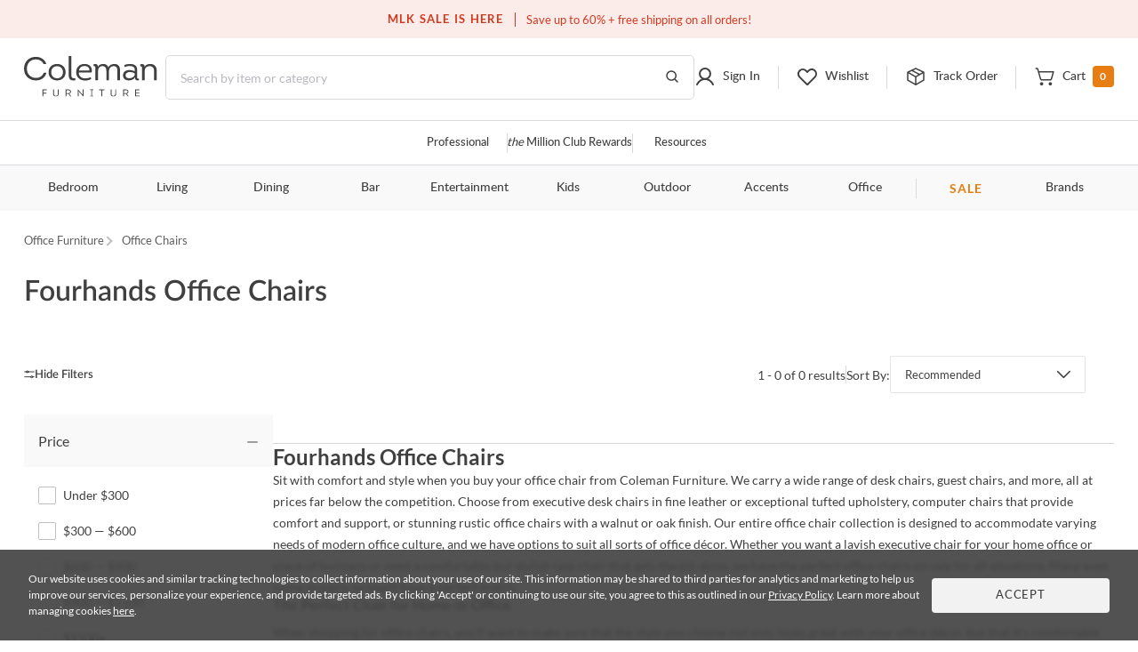

--- FILE ---
content_type: text/html; charset=UTF-8
request_url: https://colemanfurniture.com/office/office-chairs/manufacturer/fourhands.htm
body_size: 25833
content:
<!doctype html>
    <html  lang="en">
      <head>
        <title data-react-helmet="true">Fourhands Office Chairs | Coleman Furniture</title>
        <meta data-react-helmet="true" charset="utf-8"/><meta data-react-helmet="true" name="viewport" content="width=device-width,initial-scale=1,shrink-to-fit=no"/><meta data-react-helmet="true" name="theme-color" content="#000000"/><meta data-react-helmet="true" name="description" content="Shop a wide range of office chairs from Coleman Furniture, all at discounted prices. Conveniently online ordering &amp; free delivery nationwide. Order today!"/><meta data-react-helmet="true" name="keywords" content="office chair, desk chair, computer chair, office chairs on sale, ergonomic office chair
"/><meta data-react-helmet="true" name="robots" content="index, follow"/>
        <link data-react-helmet="true" rel="shortcut icon" href="https://d9dvmj2a7k2dc.cloudfront.net/assets/images/favicon.ico"/><link data-react-helmet="true" rel="preconnect" href="https://d9dvmj2a7k2dc.cloudfront.net" crossorigin="true"/><link data-react-helmet="true" rel="preload" href="https://d9dvmj2a7k2dc.cloudfront.net/assets/fonts/lato-web/lato-v24-latin-300.woff2" as="font" type="font/woff2" crossOrigin="anonymous"/><link data-react-helmet="true" rel="preload" href="https://d9dvmj2a7k2dc.cloudfront.net/assets/fonts/lato-web/LatoLatin-Regular.woff2" as="font" type="font/woff2" crossOrigin="anonymous"/><link data-react-helmet="true" rel="preload" href="https://d9dvmj2a7k2dc.cloudfront.net/assets/fonts/lato-web/lato-v24-latin-700.woff2" as="font" type="font/woff2" crossOrigin="anonymous"/><link data-react-helmet="true" rel="preconnect" href="https://staticw2.yotpo.com"/><link data-react-helmet="true" id="canonical-url" rel="canonical" href="https://colemanfurniture.com/office/office-chairs/manufacturer/fourhands.htm"/>
        <script data-react-helmet="true" type="application/ld+json">{"@context":"https://schema.org","@type":"Organization","name":"Coleman Furniture","url":"https://colemanfurniture.com","logo":"https://d9dvmj2a7k2dc.cloudfront.net/assets/images/logo-m.svg","foundingDate":"1999","description":"Coleman Furniture is a leading online furniture retailer offering premium furniture from trusted brands with free shipping across the continental U.S. Since 1999, we've helped customers furnish every room with style and ease.","slogan":"Coleman Delivers","sameAs":["https://www.facebook.com/colemanfurniture","https://www.instagram.com/colemanfurniture/","https://x.com/colemanonline","https://www.youtube.com/user/ColemanFurniture","https://www.pinterest.com/colemanfurniture/"],"contactPoint":{"@type":"ContactPoint","telephone":"(516)-234-6073","contactType":"Customer Service","areaServed":"US","availableLanguage":["English"]},"address":{"@type":"PostalAddress","addressCountry":"US"}}</script>
        
        <link rel="stylesheet" href="https://d9dvmj2a7k2dc.cloudfront.net/v2/coleman/desktop/coleman-desktop-ui-checkout25/coleman-b5a0d252.css" />
        <!-- Google Tag Manager -->
        <script>(function(w,d,s,l,i){w[l]=w[l]||[];w[l].push({'gtm.start':new Date().getTime(),event:'gtm.js'});var f=d.getElementsByTagName(s)[0],j=d.createElement(s);j.async=true;j.src="https://load.sst.colemanfurniture.com/64evkuofsq.js?"+i;f.parentNode.insertBefore(j,f);})(window,document,'script','dataLayer','c5jv0=GBdbKCEmWygiRDQ4R00AWENdV0kRBUsGHh8DAhQFEBADHQ8bABkTSxIcCw%3D%3D');</script>
        <!-- End Google Tag Manager -->

        
        
        <meta itemprop="google-site-verification" name="google-site-verification" content="QByfQvbMeUCV5JOPAGiLcI96fNcpo_rE6H6sFi0LELI"  />
        <meta itemprop="msvalidate.01" name="msvalidate.01" content="A6DEBB2FE706EEF75376860959DAA667" />
        <meta itemprop="domain_verify" name="p:domain_verify" content="c6b99d3c55b28c9fc04a458f3413c2f3" />
        <link rel="manifest" href="https://rfg-media.s3-us-west-1.amazonaws.com/v2/coleman/desktop/coleman-desktop-ui-checkout25manifest.json">
        <link rel="apple-touch-icon" href="https://d9dvmj2a7k2dc.cloudfront.net/assets/images/favicon_192.png">
      </head>
      <body >
        <!-- Google Tag Manager (noscript) -->
        <noscript><iframe src="https://load.sst.colemanfurniture.com/ns.html?id=GTM-MS7RW2" height="0" width="0" style="display:none;visibility:hidden"></iframe></noscript>
        <!-- End Google Tag Manager (noscript) -->
        <div id="root" class="catalog/listing/containers/Listing"><div data-hypernova-key="App" data-hypernova-id="1768895898070-au1fq8zj7"><header id="header" class="container-fluid"><h2 class="visually-hidden">Site Header</h2><div class="row"><div class="black-friday-strip "><div class="black-friday-label text-uppercase">MLK SALE IS HERE</div><div class="wrap-collabsible"><span>Save up to 60% + free shipping on all orders!</span></div></div><div class="top-strip"><div class="text-center d-flex justify-content-center"><div class="top-strip-content-wide-screen container-1680"><div class="d-flex align-items-center justify-content-center"></div><div class="top-links"><span class="open-hours"><span class="mr-2">Closed</span>9:00am - 11:00pm<!-- --> <!-- -->EST</span><a href="/contact-us" class="button-link-underline top-strip-contact" aria-label="Contact us">Contact Us</a></div></div></div></div><div class="head-content header-new row"><div class="logo-content px-0"><div class="Logo"><a href="https://colemanfurniture.com" aria-label="Coleman Furniture Logo"><img src="https://d9dvmj2a7k2dc.cloudfront.net/assets/images/logo-m.svg" alt="Coleman Furniture Logo" width="110" height="34"/></a></div></div><search class="search-column-desktop"><div class="search-area "><div class="search-content"><form class="Search" role="search"><input type="hidden" name="ui" value="personalize"/><label for="searchInput" class="visually-hidden">Search this website</label><input placeholder="Search by item or category" name="q" id="searchInput" aria-label="Search" autocomplete="off" type="text" class="form-control hide-back-btn form-control" value=""/><button aria-label="Go to Search Results" class="searchBtn" title="Go to Search Results"><svg width="16" height="16" viewBox="0 0 16 16" fill="none" xmlns="http://www.w3.org/2000/svg" aria-label="Go to Search Results" role="img"><g id="Icons / Search"><path id="Vector" d="M10.8163 10.8656L14 14M12.2911 7.06603C12.2911 9.86392 9.98738 12.1321 7.14556 12.1321C4.30375 12.1321 2 9.86392 2 7.06603C2 4.26814 4.30375 2 7.14556 2C9.98738 2 12.2911 4.26814 12.2911 7.06603Z" stroke="#404040" stroke-width="1.5" stroke-linecap="round" stroke-linejoin="round"></path></g></svg></button></form></div></div></search><nav class="header-links px-0 main-nav utility-nav " aria-label="Utility Links"><h3 class="visually-hidden">Utility Links</h3><div class="RightSide "><div class="Login droppable"><a href="/customer/account/login" aria-label="Sign in to your account" title="Sign in to your account" role="button"><div class="login-icon"><svg width="24" height="24" viewBox="0 0 24 24" aria-hidden="true" fill="none" xmlns="http://www.w3.org/2000/svg" aria-label="Login Icon" role="img"><path d="M11.9999 14.8356C15.2791 14.8356 17.9374 12.1861 17.9374 8.91781C17.9374 5.64949 15.2791 3 11.9999 3C8.72078 3 6.0625 5.64949 6.0625 8.91781C6.0625 12.1861 8.72078 14.8356 11.9999 14.8356Z" stroke="#404040" stroke-width="2" stroke-miterlimit="10"></path><path d="M3 20.9998C3.91247 19.1255 5.22451 17.5692 6.8043 16.4872C8.3841 15.4052 10.176 14.8356 12.0001 14.8356C13.8241 14.8356 15.616 15.4053 17.1958 16.4873C18.7756 17.5694 20.0876 19.1257 21 21" stroke="#404040" stroke-width="2" stroke-linecap="round" stroke-linejoin="round"></path></svg><span class="top-menu-txt">Sign In</span></div></a></div><div class="wishlist droppable"><a title="View your wishlist" href="/account/wishlist" aria-label="View your wishlist" role="button"><div class="wishlist-icon"><svg width="24" height="24" viewBox="0 0 24 24" fill="none" xmlns="http://www.w3.org/2000/svg" aria-hidden="true" role="presentation"><path d="M12.5775 20.7714L20.3938 12.8647C22.3144 10.9219 22.5977 7.72581 20.7802 5.68412C20.325 5.17124 19.7712 4.75756 19.1527 4.46832C18.5341 4.17909 17.8638 4.02036 17.1827 4.00183C16.5015 3.9833 15.8237 4.10536 15.1907 4.36055C14.5577 4.61574 13.9828 4.99872 13.5009 5.48611L12.0318 6.97221L10.7634 5.68911C8.84283 3.74636 5.68323 3.45974 3.66488 5.29824C3.15785 5.75875 2.7489 6.31894 2.46297 6.94461C2.17704 7.57029 2.02013 8.24833 2.00181 8.93738C1.9835 9.62642 2.10415 10.312 2.35643 10.9523C2.6087 11.5926 2.98731 12.1743 3.46913 12.6617L11.4862 20.7714C11.6309 20.9178 11.8272 21 12.0318 21C12.2365 21 12.4328 20.9178 12.5775 20.7714V20.7714Z" stroke="#404040" stroke-width="2" stroke-linecap="round" stroke-linejoin="round"></path></svg><span class="top-menu-txt">Wishlist</span></div></a><div class="wishlist-rollover mega-menu"><div class="mega-menu-content"><div class="wishlist-roller-no-item"><div class="d-flex"><div class=""><img src="https://d9dvmj2a7k2dc.cloudfront.net/assets/images/webp/image832.webp" width="137" height="137" alt="Wishlist" class="img-fluid" loading="lazy"/></div><div class=""><img src="https://d9dvmj2a7k2dc.cloudfront.net/assets/images/webp/image83.webp" width="137" height="137" alt="Wishlist" class="img-fluid" loading="lazy"/></div><div class=""><img src="https://d9dvmj2a7k2dc.cloudfront.net/assets/images/webp/image84.webp" width="137" height="137" alt="Wishlist" class="img-fluid" loading="lazy"/></div><div class=""><img src="https://d9dvmj2a7k2dc.cloudfront.net/assets/images/webp/image842.webp" width="137" height="137" alt="Wishlist" class="img-fluid" loading="lazy"/></div></div><div class="wishlist-roller-no-item-text text-center"><div>You haven’t started a wishlist</div><b>Love an item?</b><div>Start a wishlist</div></div></div><div class="text-center my-4"></div><div class="text-center wishlist-login-content"><hr/><p>Already have a wishlist?</p><a href="/customer/account/login?redirect=/account/wishlist" class="button-outline small w-100" aria-label="Sign In">Sign In</a><div>Don&#x27;t have an account?</div><a href="/customer/account/login" class="theme-color" aria-label="Sign Up">Sign Up</a></div></div></div></div><div class="track-order-link"><a href="/trackorder" title="Track your order status" aria-label="Track your order status" class="widget-header link-track-order" role="button"><div class="track-order-icon"><img src="https://d9dvmj2a7k2dc.cloudfront.net/assets/icons/track-order-icon.svg" width="24" height="24" alt="Order tracking icon"/><span class="top-menu-txt">Track Order</span></div></a></div><div class="Cart text-right droppable"><a href="https://colemanfurniture.com/checkout/cart" aria-label="View shopping cart" title="View shopping cart" aria-haspopup="true" role="button"><div class="cart-icon"><img src="https://d9dvmj2a7k2dc.cloudfront.net/assets/icons/cart.svg" width="24" height="24" alt="view shopping Cart icon"/><span class="dropIcon"><span class="top-menu-txt">Cart</span></span><span class="cart-count">0</span></div></a></div></div></nav></div><div class="header-mobile-content"><div class="header-navigation header-menu"><nav class="menu-container-1680" aria-label="Helpful Links"><h3 class="visually-hidden">Helpful Links</h3><ul class="ul-reset"><li class="droppable"><a href="/professional" aria-label="Professional services" aria-haspopup="false" class="page-home widget-navigation link-navigation group-accents widget-strip link-professional-landing">Professional</a></li><li class="seperator"></li><li class="droppable"><a href="/rewards" aria-label="the Million Club" aria-haspopup="false" class="page-home widget-navigation link-navigation group-accents widget-strip link-rewards"><span class="font-italic">the</span> Million Club Rewards</a></li><li class="seperator"></li><li class="droppable"><a href="/resources" aria-label="Resources and information" aria-haspopup="false" class="page-home widget-navigation link-navigation group-accents widget-strip link-resources">Resources</a></li></ul></nav><nav class="container-1680" aria-label="Catalog Navigation"><h3 class="visually-hidden">Catalog Navigation</h3><button class="menu-toggle" aria-label="Toggle navigation menu" aria-expanded="false"><svg width="24" height="25" viewBox="0 0 24 25" fill="none" xmlns="http://www.w3.org/2000/svg" role="img"><path d="M3 18.7H21" stroke="#333333" stroke-width="2" stroke-linecap="round" stroke-linejoin="round"></path><path d="M3 12.7H21" stroke="#333333" stroke-width="2" stroke-linecap="round" stroke-linejoin="round"></path><path d="M3 6.70001H21" stroke="#333333" stroke-width="2" stroke-linecap="round" stroke-linejoin="round"></path></svg></button><ul class="ul-reset"><li class="droppable"><a href="https://colemanfurniture.com/bedroom-furniture.htm" aria-label="Bedroom" aria-haspopup="true">Bedroom</a><div class="mega-menu cf"><div><div class="right-seperator"><h4>Bed &amp; Headboard</h4><ul class="ul-reset"><li><a aria-label="Bedroom Furniture Sets" href="https://colemanfurniture.com/bedroom-furniture/bedroom-sets.htm">Bedroom Furniture Sets</a></li><li><a aria-label="Beds" href="https://colemanfurniture.com/bedroom-furniture/beds.htm">Beds</a></li><li><a aria-label="Loft &amp; Bunk Beds" href="https://colemanfurniture.com/bedroom-furniture/loft-bunk-beds.htm">Loft &amp; Bunk Beds</a></li><li><a aria-label="Daybeds" href="https://colemanfurniture.com/bedroom-furniture/daybeds.htm">Daybeds</a></li><li><a aria-label="Bed Frames &amp; Headboards" href="https://colemanfurniture.com/bedroom-furniture/bed-frames-headboards.htm">Bed Frames &amp; Headboards</a></li></ul></div><div class="right-seperator"><h4>Dressers, Chests &amp; Storage</h4><ul class="ul-reset"><li><a aria-label="Nightstands" href="https://colemanfurniture.com/bedroom-furniture/night-stands.htm">Nightstands</a></li><li><a aria-label="Dressers" href="https://colemanfurniture.com/bedroom-furniture/dressers.htm">Dressers</a></li><li><a aria-label="Armoires" href="https://colemanfurniture.com/bedroom-furniture/armoires.htm">Armoires</a></li><li><a aria-label="Bedroom Vanities" href="https://colemanfurniture.com/bedroom-furniture/bedroom-vanities.htm">Bedroom Vanities</a></li><li><a aria-label="Chests" href="https://colemanfurniture.com/bedroom-furniture/chests.htm">Chests</a></li></ul></div><div class="right-seperator"><h4>Bedroom Accessories</h4><ul class="ul-reset"><li><a aria-label="Bedroom Mirrors" href="https://colemanfurniture.com/bedroom-furniture/bedroom-mirrors.htm">Bedroom Mirrors</a></li><li><a aria-label="Benches &amp; Seating" href="https://colemanfurniture.com/bedroom-furniture/benches-seating.htm">Benches &amp; Seating</a></li><li><a aria-label="Mattresses &amp; Accessories" href="https://colemanfurniture.com/bedroom-furniture/mattress-foam-mattress.htm">Mattresses &amp; Accessories</a></li><li><a aria-label="Bedding and Comforter Sets" href="https://colemanfurniture.com/bedroom-furniture/bedding-sets-and-comforters.htm">Bedding and Comforter Sets</a></li><li><a aria-label="Miscellaneous" href="https://colemanfurniture.com/bedroom-furniture/miscellaneous.htm">Miscellaneous</a></li></ul></div><div class="latest-col"><a href="https://colemanfurniture.com/bedroom-furniture/bedroom-sets.htm" aria-label="Bedroom"><img src="https://d9dvmj2a7k2dc.cloudfront.net/mw_navigationmenu/Bedroom.webp" alt="Bedroom" class="img-fluid" loading="lazy" width="260" height="166"/></a><div class="menu-latest-section"><span class="latest-label">LATEST IN BEDROOM</span><ul><li><a aria-label="Bedroom Sale" href="https://colemanfurniture.com/specials/holiday-sale-bedroom.htm">Bedroom Sale</a></li></ul></div></div></div></div></li><li class="droppable"><a href="https://colemanfurniture.com/living.htm" aria-label="Living" aria-haspopup="true">Living</a><div class="mega-menu cf"><div><div class="right-seperator"><h4>Sofas &amp; Sectionals</h4><ul class="ul-reset"><li><a aria-label="Living Room Sets" href="https://colemanfurniture.com/living/living-room-sets.htm">Living Room Sets</a></li><li><a aria-label="Sofa &amp; Loveseats" href="https://colemanfurniture.com/living/sofas-loveseats-sectionals.htm">Sofa &amp; Loveseats</a></li><li><a aria-label="Sofas" href="https://colemanfurniture.com/living/sofas.htm">Sofas</a></li><li><a aria-label="Sectionals" href="https://colemanfurniture.com/living/sectionals.htm">Sectionals</a></li><li><a aria-label="Loveseats" href="https://colemanfurniture.com/living/loveseats.htm">Loveseats</a></li><li><a aria-label="Futons" href="https://colemanfurniture.com/living/futons.htm">Futons</a></li><li><a aria-label="Chaise Lounges" href="https://colemanfurniture.com/living/chaises.htm">Chaise Lounges</a></li></ul></div><div class="right-seperator"><h4>Chairs &amp; Recliners</h4><ul class="ul-reset"><li><a aria-label="Accent Chairs" href="https://colemanfurniture.com/living/accent-chairs.htm">Accent Chairs</a></li><li><a aria-label="Lift Chairs" href="https://colemanfurniture.com/living/lift-chairs.htm">Lift Chairs</a></li><li><a aria-label="Home Theater Seating" href="https://colemanfurniture.com/living/home-theater-seating.htm">Home Theater Seating</a></li><li><a aria-label="Recliners" href="https://colemanfurniture.com/living/recliners.htm">Recliners</a></li><li><a aria-label="Massage Chairs" href="https://colemanfurniture.com/living/message-chairs.htm">Massage Chairs</a></li><li><a aria-label="Gaming Chairs" href="https://colemanfurniture.com/living/gaming-chairs.htm">Gaming Chairs</a></li></ul></div><div class="right-seperator"><h4>Accents</h4><ul class="ul-reset"><li><a aria-label="Fireplaces" href="https://colemanfurniture.com/living/fireplaces.htm">Fireplaces</a></li><li><a aria-label="Ottomans" href="https://colemanfurniture.com/living/ottomans.htm">Ottomans</a></li><li><a aria-label="Poufs" href="https://colemanfurniture.com/living/poufs.htm">Poufs</a></li><li><a aria-label="Accent Pillows" href="https://colemanfurniture.com/living/accent-pillows.htm">Accent Pillows</a></li></ul><h4>Tables &amp; Storage</h4><ul class="ul-reset"><li><a aria-label="Coffee &amp; End Tables" href="https://colemanfurniture.com/living/coffee-end-tables.htm">Coffee &amp; End Tables</a></li><li><a aria-label="TV Stands" href="https://colemanfurniture.com/living/tv-stands.htm">TV Stands</a></li><li><a aria-label="Entertainment Centers" href="https://colemanfurniture.com/living/entertainment-centers.htm">Entertainment Centers</a></li></ul></div><div class="latest-col"><a href="https://colemanfurniture.com/living/sofas.htm" aria-label="Living"><img src="https://d9dvmj2a7k2dc.cloudfront.net/mw_navigationmenu/Living.webp" alt="Living" class="img-fluid" loading="lazy" width="260" height="166"/></a><div class="menu-latest-section"><span class="latest-label">LATEST IN LIVING</span><ul><li><a aria-label="Living Room Sale" href="https://colemanfurniture.com/specials/holiday-sale-living-room.htm">Living Room Sale</a></li></ul></div></div></div></div></li><li class="droppable"><a href="https://colemanfurniture.com/dining.htm" aria-label="Dining" aria-haspopup="true">Dining</a><div class="mega-menu cf"><div><div class="right-seperator"><h4>Dining Room</h4><ul class="ul-reset"><li><a aria-label="Dining Sets" href="https://colemanfurniture.com/dining/dining-kitchen-sets.htm">Dining Sets</a></li><li><a aria-label="Dinettes &amp; Breakfast Nooks" href="https://colemanfurniture.com/dining/dinettes-breakfast-nooks.htm">Dinettes &amp; Breakfast Nooks</a></li><li><a aria-label="Bistro Sets" href="https://colemanfurniture.com/dining/bistro-sets.htm">Bistro Sets</a></li><li><a aria-label="Dining Tables" href="https://colemanfurniture.com/dining/dining-kitchen-tables.htm">Dining Tables</a></li><li><a aria-label="Kitchen Island, Kitchen Cart" href="https://colemanfurniture.com/dining/kitchen-island-kitchen-cart.htm">Kitchen Island, Kitchen Cart</a></li></ul></div><div class="right-seperator"><h4>Seating</h4><ul class="ul-reset"><li><a aria-label="Dining Room Chairs" href="https://colemanfurniture.com/dining/dining-chairs.htm">Dining Room Chairs</a></li><li><a aria-label="Bar Stools" href="https://colemanfurniture.com/dining/counter-height-stools-chairs.htm">Bar Stools</a></li><li><a aria-label="Dining Benches" href="https://colemanfurniture.com/dining/dining-benches.htm">Dining Benches</a></li></ul></div><div class="right-seperator"><h4>Storage &amp; Mirrors</h4><ul class="ul-reset"><li><a aria-label="Servers, Sideboards &amp; Buffets" href="https://colemanfurniture.com/dining/servers-sideboards-buffets.htm">Servers, Sideboards &amp; Buffets</a></li><li><a aria-label="Curios &amp; Displays" href="https://colemanfurniture.com/dining/curios-displays.htm">Curios &amp; Displays</a></li><li><a aria-label="China Cabinets" href="https://colemanfurniture.com/dining/china-cabinets.htm">China Cabinets</a></li><li><a aria-label="Serving Carts" href="https://colemanfurniture.com/dining/serving-carts.htm">Serving Carts</a></li><li><a aria-label="Dining Mirrors" href="https://colemanfurniture.com/dining/dining-mirrors.htm">Dining Mirrors</a></li></ul></div><div class="latest-col"><a href="https://colemanfurniture.com/dining/dinettes-breakfast-nooks.htm" aria-label="Dining"><img src="https://d9dvmj2a7k2dc.cloudfront.net/mw_navigationmenu/Dining.webp" alt="Dining" class="img-fluid" loading="lazy" width="260" height="166"/></a><div class="menu-latest-section"><span class="latest-label">LATEST IN DINING</span><ul><li><a aria-label="Dining Sale" href="https://colemanfurniture.com/specials/holiday-sale-dining-room.htm">Dining Sale</a></li></ul></div></div></div></div></li><li class="droppable"><a href="https://colemanfurniture.com/bar.htm" aria-label="Bar" aria-haspopup="true">Bar</a><div class="mega-menu cf"><div><div class="right-seperator"><h4>Bar Furniture</h4><ul class="ul-reset"><li><a aria-label="Pub Sets" href="https://colemanfurniture.com/bar/pub-sets.htm">Pub Sets</a></li><li><a aria-label="Bar Sets" href="https://colemanfurniture.com/bar/bar-sets.htm">Bar Sets</a></li><li><a aria-label="Bars &amp; Bar Cabinets" href="https://colemanfurniture.com/bar/home-bars-cabinets.htm">Bars &amp; Bar Cabinets</a></li><li><a aria-label="Bar Stools, Counter Stools" href="https://colemanfurniture.com/bar/bar-stools-counter-stools.htm">Bar Stools, Counter Stools</a></li><li><a aria-label="Bar Tables, Pub Tables" href="https://colemanfurniture.com/bar/bar-and-pub-tables.htm">Bar Tables, Pub Tables</a></li><li><a aria-label="Wine Rack" href="https://colemanfurniture.com/bar/wine-racks.htm">Wine Rack</a></li></ul></div><div class="latest-col"><a href="https://colemanfurniture.com/bar/bar-sets.htm" aria-label="Bar"><img src="https://d9dvmj2a7k2dc.cloudfront.net/mw_navigationmenu/Bar.webp" alt="Bar" class="img-fluid" loading="lazy" width="260" height="166"/></a><div class="menu-latest-section"><span class="latest-label">LATEST IN BAR</span><ul><li><a aria-label="Bar Sale" href="https://colemanfurniture.com/specials/holiday-sale-bar-furniture.htm">Bar Sale</a></li></ul></div></div></div></div></li><li class="droppable"><a href="https://colemanfurniture.com/entertainment.htm" aria-label="Entertainment" aria-haspopup="true">Entertainment</a><div class="mega-menu cf"><div><div class="right-seperator"><h4>Home Entertainment</h4><ul class="ul-reset"><li><a aria-label="Entertainment Centers &amp; Walls" href="https://colemanfurniture.com/entertainment/entertainment-centers-walls.htm">Entertainment Centers &amp; Walls</a></li><li><a aria-label="TV Stands &amp; TV Consoles" href="https://colemanfurniture.com/entertainment/tv-stands-tv-consoles.htm">TV Stands &amp; TV Consoles</a></li><li><a aria-label="Home Theater Seating" href="https://colemanfurniture.com/entertainment/home-theater-seating.htm">Home Theater Seating</a></li><li><a aria-label="Barn Door Entertainment Centers" href="https://colemanfurniture.com/entertainment/barn-door-entertainment-furniture.htm">Barn Door Entertainment Centers</a></li><li><a aria-label="Game Tables, Game Room" href="https://colemanfurniture.com/entertainment/game-tables-game-room.htm">Game Tables, Game Room</a></li></ul></div><div class="latest-col"><a href="https://colemanfurniture.com/entertainment/entertainment-centers-walls.htm" aria-label="Entertainment"><img src="https://d9dvmj2a7k2dc.cloudfront.net/mw_navigationmenu/Entertainment.webp" alt="Entertainment" class="img-fluid" loading="lazy" width="260" height="166"/></a><div class="menu-latest-section"><span class="latest-label">LATEST IN ENTERTAINMENT</span><ul><li><a aria-label="Entertainment Sale" href="https://colemanfurniture.com/specials/holiday-sale-entertainment-furniture.htm">Entertainment Sale</a></li></ul></div></div></div></div></li><li class="droppable"><a href="https://colemanfurniture.com/kids.htm" aria-label="Kids" aria-haspopup="true">Kids</a><div class="mega-menu cf"><div><div class="right-seperator"><h4>Bedroom Furniture</h4><ul class="ul-reset"><li><a aria-label="Kids Bedroom Sets" href="https://colemanfurniture.com/kids/kids-bedroom-sets.htm">Kids Bedroom Sets</a></li><li><a aria-label="Kids Beds" href="https://colemanfurniture.com/kids/kids-beds.htm">Kids Beds</a></li><li><a aria-label="Lofts &amp; Bunk Beds" href="https://colemanfurniture.com/kids/lofts-bunk-beds.htm">Lofts &amp; Bunk Beds</a></li><li><a aria-label="Kids TV Stands &amp; Consoles" href="https://colemanfurniture.com/kids/kids-tv-stands-consoles.htm">Kids TV Stands &amp; Consoles</a></li></ul></div><div class="right-seperator"><h4>Bedroom &amp; Closet Organization</h4><ul class="ul-reset"><li><a aria-label="Kids Nightstands" href="https://colemanfurniture.com/kids/kids-nightstands.htm">Kids Nightstands</a></li><li><a aria-label="Kids Dressers" href="https://colemanfurniture.com/kids/kids-dressers-chests.htm">Kids Dressers</a></li><li><a aria-label="Kids Chests" href="https://colemanfurniture.com/kids/kids-chests.htm">Kids Chests</a></li><li><a aria-label="Kids Bookcases &amp; Storage" href="https://colemanfurniture.com/kids/kids-bookcases-storage.htm">Kids Bookcases &amp; Storage</a></li></ul></div><div class="right-seperator"><h4>Bedroom Accessories  </h4><ul class="ul-reset"><li><a aria-label="Kids Bedroom Mirrors" href="https://colemanfurniture.com/kids/kids-bedroom-mirrors.htm">Kids Bedroom Mirrors</a></li><li><a aria-label="Kids Desks" href="https://colemanfurniture.com/kids/kids-desks-hutches.htm">Kids Desks</a></li><li><a aria-label="Kids Seating" href="https://colemanfurniture.com/kids/kids-chairs-tables.htm">Kids Seating</a></li></ul></div><div class="latest-col"><a href="https://colemanfurniture.com/kids/kids-beds.htm" aria-label="Kids"><img src="https://d9dvmj2a7k2dc.cloudfront.net/mw_navigationmenu/Kids.webp" alt="Kids" class="img-fluid" loading="lazy" width="260" height="166"/></a><div class="menu-latest-section"><span class="latest-label">LATEST IN KIDS</span><ul><li><a aria-label="Kids Bedroom Sale" href="https://colemanfurniture.com/specials/holiday-sale-kids-bedroom.htm">Kids Bedroom Sale</a></li></ul></div></div></div></div></li><li class="droppable"><a href="https://colemanfurniture.com/outdoor.htm" aria-label="Outdoor" aria-haspopup="true">Outdoor</a><div class="mega-menu cf"><div><div class="right-seperator"><h4>Outdoor Dining</h4><ul class="ul-reset"><li><a aria-label="Outdoor Dining Sets" href="https://colemanfurniture.com/outdoor/outdoor-patio-sets.htm">Outdoor Dining Sets</a></li><li><a aria-label="Outdoor Dining Tables" href="https://colemanfurniture.com/outdoor/outdoor-tables.htm">Outdoor Dining Tables</a></li><li><a aria-label="Outdoor Dining Chairs" href="https://colemanfurniture.com/outdoor/outdoor-chairs.htm">Outdoor Dining Chairs</a></li><li><a aria-label="Outdoor Bars" href="https://colemanfurniture.com/outdoor/outdoor-bars.htm">Outdoor Bars</a></li><li><a aria-label="Outdoor Stools" href="https://colemanfurniture.com/outdoor/outdoor-stools.htm">Outdoor Stools</a></li><li><a aria-label="Outdoor Bistro Sets" href="https://colemanfurniture.com/outdoor/outdoor-bistro-sets.htm">Outdoor Bistro Sets</a></li><li><a aria-label="Outdoor Dining Storage" href="https://colemanfurniture.com/outdoor/outdoor-dining-storage.htm">Outdoor Dining Storage</a></li></ul></div><div class="right-seperator"><h4>Outdoor Entertainment &amp; Lounge</h4><ul class="ul-reset"><li><a aria-label="Outdoor Conversation Sets" href="https://colemanfurniture.com/outdoor/outdoor-conversation-sets.htm">Outdoor Conversation Sets</a></li><li><a aria-label="Outdoor Sectionals" href="https://colemanfurniture.com/outdoor/outdoor-sectionals.htm">Outdoor Sectionals</a></li><li><a aria-label="Outdoor Sofas &amp; Loveseats" href="https://colemanfurniture.com/outdoor/outdoor-sofas-loveseats.htm">Outdoor Sofas &amp; Loveseats</a></li><li><a aria-label="Outdoor Lounge Chairs" href="https://colemanfurniture.com/outdoor/outdoor-lounge-chairs.htm">Outdoor Lounge Chairs</a></li><li><a aria-label="Outdoor Chaise Lounge Chairs" href="https://colemanfurniture.com/outdoor/outdoor-chaise-lounges.htm">Outdoor Chaise Lounge Chairs</a></li><li><a aria-label="Outdoor Benches" href="https://colemanfurniture.com/outdoor/patio-benches.htm">Outdoor Benches</a></li></ul></div><div class="right-seperator"><h4>Outdoor Accessories &amp; Decor</h4><ul class="ul-reset"><li><a aria-label="Outdoor Accent Tables" href="https://colemanfurniture.com/outdoor/outdoor-accent-tables.htm">Outdoor Accent Tables</a></li><li><a aria-label="Outdoor Fireplaces" href="https://colemanfurniture.com/outdoor/outdoor-fireplaces.htm">Outdoor Fireplaces</a></li><li><a aria-label="Outdoor Ottomans" href="https://colemanfurniture.com/outdoor/outdoor-ottomans.htm">Outdoor Ottomans</a></li></ul></div><div class="latest-col"><a href="https://colemanfurniture.com/outdoor/outdoor-conversation-sets.htm" aria-label="Outdoor"><img src="https://d9dvmj2a7k2dc.cloudfront.net/mw_navigationmenu/Outdoor.webp" alt="Outdoor" class="img-fluid" loading="lazy" width="260" height="166"/></a><div class="menu-latest-section"><span class="latest-label">LATEST IN OUTDOOR</span><ul><li><a aria-label="Outdoor Sale" href="https://colemanfurniture.com/specials/holiday-sale-outdoor-furniture.htm">Outdoor Sale</a></li></ul></div></div></div></div></li><li class="droppable"><a href="https://colemanfurniture.com/accents.htm" aria-label="Accents" aria-haspopup="true">Accents</a><div class="mega-menu cf"><div><div class="right-seperator"><h4>Tables</h4><ul class="ul-reset"><li><a aria-label="Occasional Table Sets" href="https://colemanfurniture.com/accents/occasional-table-sets.htm">Occasional Table Sets</a></li><li><a aria-label="Coffee &amp; Cocktail Tables" href="https://colemanfurniture.com/accents/coffee-tables-cocktail-tables.htm">Coffee &amp; Cocktail Tables</a></li><li><a aria-label="End Tables" href="https://colemanfurniture.com/accents/end-tables.htm">End Tables</a></li><li><a aria-label="Consoles, Hall Tables" href="https://colemanfurniture.com/accents/consoles-hall-tables.htm">Consoles, Hall Tables</a></li><li><a aria-label="Side Tables &amp; Sofa Tables" href="https://colemanfurniture.com/accents/side-tables-sofa-tables.htm">Side Tables &amp; Sofa Tables</a></li><li><a aria-label="Accent Tables, Pedestal Tables" href="https://colemanfurniture.com/accents/accent-tables-pedestal-tables.htm">Accent Tables, Pedestal Tables</a></li><li><a aria-label="Drum Tables" href="https://colemanfurniture.com/accents/drum-tables.htm">Drum Tables</a></li><li><a aria-label="Bunching Tables, Nesting Tables" href="https://colemanfurniture.com/accents/nesting-tables.htm">Bunching Tables, Nesting Tables</a></li><li><a aria-label="Snack Tables" href="https://colemanfurniture.com/accents/snack-tables.htm">Snack Tables</a></li></ul></div><div class="right-seperator"><h4>Seating</h4><ul class="ul-reset"><li><a aria-label="Accent Seating" href="https://colemanfurniture.com/accents/accent-seating.htm">Accent Seating</a></li><li><a aria-label="Benches &amp; Seating" href="https://colemanfurniture.com/accents/benches-seating.htm">Benches &amp; Seating</a></li></ul></div><div class="right-seperator"><h4>Storage</h4><ul class="ul-reset"><li><a aria-label="Accent Chest" href="https://colemanfurniture.com/accents/console-cabinets.htm">Accent Chest</a></li><li><a aria-label="Bombe Chests" href="https://colemanfurniture.com/accents/bombe-chest.htm">Bombe Chests</a></li><li><a aria-label="Hall Trees, Storage Bench" href="https://colemanfurniture.com/accents/hall-trees-storage-bench.htm">Hall Trees, Storage Bench</a></li><li><a aria-label="Etagere" href="https://colemanfurniture.com/accents/etagere.htm">Etagere</a></li><li><a aria-label="Curios/Display Cabinets" href="https://colemanfurniture.com/accents/curios-display-cabinets.htm">Curios/Display Cabinets</a></li></ul><h4>Home Decor</h4><ul class="ul-reset"><li><a aria-label="Accent Mirrors" href="https://colemanfurniture.com/accents/accent-mirrors.htm">Accent Mirrors</a></li><li><a aria-label="Fireplaces" href="https://colemanfurniture.com/accents/fireplaces.htm">Fireplaces</a></li><li><a aria-label="Fireplace Accessories" href="https://colemanfurniture.com/accents/fireplace-accessories.htm">Fireplace Accessories</a></li><li><a aria-label="Plant Stands" href="https://colemanfurniture.com/accents/plant-stands.htm">Plant Stands</a></li><li><a aria-label="Coat Racks, Coat Tree" href="https://colemanfurniture.com/accents/coat-racks-coat-tree.htm">Coat Racks, Coat Tree</a></li><li><a aria-label="Pet Beds" href="https://colemanfurniture.com/accents/pet-beds.htm">Pet Beds</a></li><li><a aria-label="Pillows &amp; Throws" href="https://colemanfurniture.com/accents/cushions-blankets-throws.htm">Pillows &amp; Throws</a></li></ul></div><div class="latest-col"><a href="https://colemanfurniture.com/accents/end-tables.htm" aria-label="Accents"><img src="https://d9dvmj2a7k2dc.cloudfront.net/mw_navigationmenu/Accents.webp" alt="Accents" class="img-fluid" loading="lazy" width="260" height="166"/></a><div class="menu-latest-section"><span class="latest-label">LATEST IN ACCENTS</span><ul><li><a aria-label="Accents Sale" href="https://colemanfurniture.com/specials/holiday-sale-accents.htm">Accents Sale</a></li></ul></div></div></div></div></li><li class="droppable"><a href="https://colemanfurniture.com/office.htm" aria-label="Office" aria-haspopup="true">Office</a><div class="mega-menu cf"><div><div class="right-seperator"><h4>Home Office</h4><ul class="ul-reset"><li><a aria-label="Home Office Sets" href="https://colemanfurniture.com/office/home-office-sets.htm">Home Office Sets</a></li><li><a aria-label="Office Chairs" href="https://colemanfurniture.com/office/office-chairs.htm">Office Chairs</a></li><li><a aria-label="Desks" href="https://colemanfurniture.com/office/desks-hutches.htm">Desks</a></li><li><a aria-label="File Cabinet, Filing" href="https://colemanfurniture.com/office/file-cabinet-filing.htm">File Cabinet, Filing</a></li><li><a aria-label="Bookcases, Book Shelves" href="https://colemanfurniture.com/office/bookcases-book-shelves.htm">Bookcases, Book Shelves</a></li><li><a aria-label="Credenzas &amp; Hutches" href="https://colemanfurniture.com/office/credenzas-and-hutches.htm">Credenzas &amp; Hutches</a></li><li><a aria-label="Office Storage Cabinets" href="https://colemanfurniture.com/office/office-storage-cabinets.htm">Office Storage Cabinets</a></li><li><a aria-label="Office Accessories" href="https://colemanfurniture.com/office/office-accessories.htm">Office Accessories</a></li><li><a aria-label="Miscellaneous" href="https://colemanfurniture.com/office/miscellaneous.htm">Miscellaneous</a></li></ul></div><div class="right-seperator"><h4>Office Furniture</h4><ul class="ul-reset"><li><a aria-label="Conference Room" href="https://colemanfurniture.com/office/conference-room.htm">Conference Room</a></li><li><a aria-label="Modular Office Furniture" href="https://colemanfurniture.com/office/modular-office-furniture.htm">Modular Office Furniture</a></li></ul></div><div class="latest-col"><a href="https://colemanfurniture.com/office/home-office-sets.htm" aria-label="Office"><img src="https://d9dvmj2a7k2dc.cloudfront.net/mw_navigationmenu/Office_1_.webp" alt="Office" class="img-fluid" loading="lazy" width="260" height="166"/></a><div class="menu-latest-section"><span class="latest-label">LATEST IN OFFICE</span><ul><li><a aria-label="Office Sale" href="https://colemanfurniture.com/specials/holiday-sale-office-furniture.htm">Office Sale</a></li></ul></div></div></div></div></li><li class="seperator"></li><li class="droppable"><a href="https://colemanfurniture.com/sale.htm" aria-label="SALE" aria-haspopup="true">SALE</a></li><li class="droppable"><a href="https://colemanfurniture.com/brands.html" aria-label="Brands" aria-haspopup="true">Brands</a><div class="mega-menu cf"><div><div class="right-seperator fallback"><ul class="ul-reset"><li><a aria-label="Michael Amini" href="https://colemanfurniture.com/michael-amini.html">Michael Amini</a></li><li><a aria-label="American Drew" href="https://colemanfurniture.com/american-drew.html">American Drew</a></li><li><a aria-label="American Woodcrafters" href="https://colemanfurniture.com/american-woodcrafters.html">American Woodcrafters</a></li><li><a aria-label="A.R.T." href="https://colemanfurniture.com/art-furniture.html">A.R.T.</a></li><li><a aria-label="Bush" href="https://colemanfurniture.com/bush-furniture.html">Bush</a></li><li><a aria-label="Bestar" href="https://colemanfurniture.com/bestar-furniture.html">Bestar</a></li><li><a aria-label="Butler" href="https://colemanfurniture.com/butler-furniture.html">Butler</a></li><li><a aria-label="Coaster Furniture" href="https://colemanfurniture.com/coaster.html">Coaster Furniture</a></li><li><a aria-label="Homelegance" href="https://colemanfurniture.com/homelegance.html">Homelegance</a></li><li><a aria-label="Leather Italia" href="https://colemanfurniture.com/leather-italia.html">Leather Italia</a></li><li><a aria-label="Legacy Classic" href="https://colemanfurniture.com/legacy-classic-furniture.html">Legacy Classic</a></li><li><a aria-label="Liberty" href="https://colemanfurniture.com/liberty-furniture.html">Liberty</a></li><li><a aria-label="Magnussen Home" href="https://colemanfurniture.com/magnussen-home.html">Magnussen Home</a></li><li><a aria-label="Millennium by Ashley" href="https://colemanfurniture.com/millennium-by-ashley.html">Millennium by Ashley</a></li><li><a aria-label="Pulaski" href="https://colemanfurniture.com/pulaski.html">Pulaski</a></li><li><a aria-label="Parker House" href="https://colemanfurniture.com/parker-house.html">Parker House</a></li><li><a aria-label="Signature Design by Ashley" href="https://colemanfurniture.com/signature-design-by-ashley.html">Signature Design by Ashley</a></li><li><a aria-label="Simmons" href="https://colemanfurniture.com/simmons.html">Simmons</a></li><li><a aria-label="Sunpan" href="https://colemanfurniture.com/sunpan.html">Sunpan</a></li><li><a aria-label="TOV Furniture" href="https://colemanfurniture.com/tov-furniture.html">TOV Furniture</a></li><li><a aria-label="Uttermost" href="https://colemanfurniture.com/uttermost.html">Uttermost</a></li><li><a aria-label="Zuo Modern" href="https://colemanfurniture.com/zuo-modern.html">Zuo Modern</a></li><li><a aria-label="Guardian" href="https://colemanfurniture.com/guardian.html">Guardian</a></li><li><a aria-label="Hammary" href="https://colemanfurniture.com/hammary-furniture.html">Hammary</a></li><li><a aria-label="Chintaly Imports" href="https://colemanfurniture.com/chintaly-imports.html">Chintaly Imports</a></li><li><a aria-label="Armen Living" href="https://colemanfurniture.com/armen-living.html">Armen Living</a></li><li><a aria-label="Monarch" href="https://colemanfurniture.com/monarch-furniture.html">Monarch</a></li><li><a aria-label="Benchcraft by Ashley" href="https://colemanfurniture.com/benchcraft.html">Benchcraft by Ashley</a></li><li><a aria-label="Sierra Sleep by Ashley" href="https://colemanfurniture.com/sierra-sleep.html">Sierra Sleep by Ashley</a></li><li><a aria-label="Universal" href="https://colemanfurniture.com/universal.html">Universal</a></li><li><a aria-label="Kincaid" href="https://colemanfurniture.com/kincaid-furniture.html">Kincaid</a></li><li><a aria-label="John Thomas" href="https://colemanfurniture.com/john-thomas.html">John Thomas</a></li><li><a aria-label="Furniture of America" href="https://colemanfurniture.com/furniture-of-america.html">Furniture of America</a></li><li><a aria-label="Essentials for Living" href="https://colemanfurniture.com/essentials-for-living.html">Essentials for Living</a></li><li><a aria-label="Vaughan Bassett" href="https://colemanfurniture.com/vaughan-bassett.html">Vaughan Bassett</a></li><li><a aria-label="Jackson" href="https://colemanfurniture.com/jackson-furniture.html">Jackson</a></li><li><a aria-label="Catnapper" href="https://colemanfurniture.com/catnapper.html">Catnapper</a></li><li><a aria-label="New Classic" href="https://colemanfurniture.com/new-classic-furniture.html">New Classic</a></li><li><a aria-label="Lumisource" href="https://colemanfurniture.com/lumisource.html">Lumisource</a></li><li><a aria-label="Sligh" href="https://colemanfurniture.com/sligh.html">Sligh</a></li><li><a aria-label="Lexington" href="https://colemanfurniture.com/lexington.html">Lexington</a></li><li><a aria-label="Parker Living" href="https://colemanfurniture.com/parker-living.html">Parker Living</a></li><li><a aria-label="J&amp;M" href="https://colemanfurniture.com/j-and-m.html">J&amp;M</a></li><li><a aria-label="Steve Silver" href="https://colemanfurniture.com/steve-silver.html">Steve Silver</a></li><li><a aria-label="Tommy Bahama" href="https://colemanfurniture.com/tommy-bahama.html">Tommy Bahama</a></li><li><a aria-label="Legends Furniture" href="https://colemanfurniture.com/legends-furniture.html">Legends Furniture</a></li><li><a aria-label="Jofran" href="https://colemanfurniture.com/jofran.html">Jofran</a></li><li><a aria-label="Bassett Mirror" href="https://colemanfurniture.com/bassett-mirror.html">Bassett Mirror</a></li><li><a aria-label="Barcalounger" href="https://colemanfurniture.com/barcalounger-furniture.html">Barcalounger</a></li><li><a aria-label="FlexSteel" href="https://colemanfurniture.com/flexsteel.html">FlexSteel</a></li><li><a aria-label="Riverside Furniture" href="https://colemanfurniture.com/riverside-furniture.html">Riverside Furniture</a></li></ul></div><div class="right-seperator fallback"><ul class="ul-reset"><li><a aria-label="A-America" href="https://colemanfurniture.com/a-america.html">A-America</a></li><li><a aria-label="Alpine" href="https://colemanfurniture.com/alpine.html">Alpine</a></li><li><a aria-label="ECI Furniture" href="https://colemanfurniture.com/eci-furniture.html">ECI Furniture</a></li><li><a aria-label="Hooker Furniture" href="https://colemanfurniture.com/hooker-furniture.html">Hooker Furniture</a></li><li><a aria-label="Avalon Furniture" href="https://colemanfurniture.com/avalon-furniture.html">Avalon Furniture</a></li><li><a aria-label="World Interiors" href="https://colemanfurniture.com/world-interiors.html">World Interiors</a></li><li><a aria-label="ACME Furniture" href="https://colemanfurniture.com/acme-furniture.html">ACME Furniture</a></li><li><a aria-label="Southern Motion" href="https://colemanfurniture.com/southern-motion.html">Southern Motion</a></li><li><a aria-label="Casabianca Home" href="https://colemanfurniture.com/casabianca-home.html">Casabianca Home</a></li><li><a aria-label="Moes Home" href="https://colemanfurniture.com/moes-home.html">Moes Home</a></li><li><a aria-label="Intercon" href="https://colemanfurniture.com/intercon.html">Intercon</a></li><li><a aria-label="Gabby" href="https://colemanfurniture.com/gabby.html">Gabby</a></li><li><a aria-label="Artistica Home" href="https://colemanfurniture.com/artistica-home.html">Artistica Home</a></li><li><a aria-label="Barclay Butera" href="https://colemanfurniture.com/barclay-butera.html">Barclay Butera</a></li><li><a aria-label="Southern Home Furnishings" href="https://colemanfurniture.com/fusion-furniture.html">Southern Home Furnishings</a></li><li><a aria-label="Picket House Furnishings" href="https://colemanfurniture.com/picket-house-furnishings.html">Picket House Furnishings</a></li><li><a aria-label="Bernhardt Furniture" href="https://colemanfurniture.com/bernhardt-furniture.html">Bernhardt Furniture</a></li><li><a aria-label="Caracole" href="https://colemanfurniture.com/caracole.html">Caracole</a></li><li><a aria-label="Four Hands" href="https://colemanfurniture.com/fourhands.html">Four Hands</a></li><li><a aria-label="Coleman Furniture" href="https://colemanfurniture.com/coleman-furniture.html">Coleman Furniture</a></li><li><a aria-label="Sarreid" href="https://colemanfurniture.com/sarreid.html">Sarreid</a></li><li><a aria-label="Martin Furniture" href="https://colemanfurniture.com/martin-furniture.html">Martin Furniture</a></li><li><a aria-label="Classic Home" href="https://colemanfurniture.com/classic-home.html">Classic Home</a></li><li><a aria-label="Theodore Alexander" href="https://colemanfurniture.com/theodore-alexander.html">Theodore Alexander</a></li><li><a aria-label="Worlds Away" href="https://colemanfurniture.com/worlds-away.html">Worlds Away</a></li><li><a aria-label="Guardian Kits" href="https://colemanfurniture.com/guardian-kits.html">Guardian Kits</a></li><li><a aria-label="Bedgear" href="https://colemanfurniture.com/bedgear.html">Bedgear</a></li><li><a aria-label="Aspenhome" href="https://colemanfurniture.com/aspen-home.html">Aspenhome</a></li><li><a aria-label="Soul &amp; Essentials" href="https://colemanfurniture.com/soul-and-essentials.html">Soul &amp; Essentials</a></li><li><a aria-label="Bellavita Leather" href="https://colemanfurniture.com/bellavita-leather.html">Bellavita Leather</a></li><li><a aria-label="Fjords" href="https://colemanfurniture.com/fjords.html">Fjords</a></li><li><a aria-label="Casa Luxe" href="https://colemanfurniture.com/casa-luxe.html">Casa Luxe</a></li><li><a aria-label="Golden Crest Home" href="https://colemanfurniture.com/golden-crest-home.html">Golden Crest Home</a></li><li><a aria-label="Ashley Furniture" href="https://colemanfurniture.com/ashley-furniture.html">Ashley Furniture</a></li><li><a aria-label="Crafted Spaces" href="https://colemanfurniture.com/crafted-spaces.html">Crafted Spaces</a></li><li><a aria-label="Artisans Nook" href="https://colemanfurniture.com/artisans-nook.html">Artisans Nook</a></li><li><a aria-label="Nectar" href="https://colemanfurniture.com/nectar.html">Nectar</a></li><li><a aria-label="Briarwood Living" href="https://colemanfurniture.com/briarwood-living.html">Briarwood Living</a></li><li><a aria-label="Hawthorne Living" href="https://colemanfurniture.com/hawthorne-living.html">Hawthorne Living</a></li><li><a aria-label="Oakridge Manor" href="https://colemanfurniture.com/oakridge-manor.html">Oakridge Manor</a></li><li><a aria-label="Prescott Furnishings" href="https://colemanfurniture.com/prescott-furnishings.html">Prescott Furnishings</a></li><li><a aria-label="Shoreline Living" href="https://colemanfurniture.com/shoreline-living.html">Shoreline Living</a></li><li><a aria-label="Dovelle Home" href="https://colemanfurniture.com/dovelle-home.html">Dovelle Home</a></li><li><a aria-label="Mercana Furniture and Decor" href="https://colemanfurniture.com/mercana-furniture-and-decor.html">Mercana Furniture and Decor</a></li><li><a aria-label="Westwood Baby" href="https://colemanfurniture.com/westwood-baby.html">Westwood Baby</a></li><li><a aria-label="Century Furniture" href="https://colemanfurniture.com/century-furniture.html">Century Furniture</a></li><li><a aria-label="Maitland-Smith" href="https://colemanfurniture.com/maitland-smith.html">Maitland-Smith</a></li><li><a aria-label="Tanners Mark" href="https://colemanfurniture.com/tanners-mark.html">Tanners Mark</a></li><li><a aria-label="Marra Home" href="https://colemanfurniture.com/marra-home.html">Marra Home</a></li><li><a aria-label="Luna Grove" href="https://colemanfurniture.com/luna-grove.html">Luna Grove</a></li><li><a aria-label="Dreamcloud" href="https://colemanfurniture.com/dreamcloud.html">Dreamcloud</a></li><li><a aria-label="American Legacy" href="https://colemanfurniture.com/american-legacy.html">American Legacy</a></li></ul></div></div></div></li><li class="shade"></li></ul></nav></div><div class="Logo"><a href="https://colemanfurniture.com" aria-label="Coleman Furniture Logo"><img src="https://d9dvmj2a7k2dc.cloudfront.net/assets/images/logo-m.svg" alt="Coleman Furniture Logo" width="110" height="34"/></a></div><div class="RightSide "><div class="Login droppable"><a href="/customer/account/login" aria-label="Sign in to your account" title="Sign in to your account" role="button"><div class="login-icon"><svg width="24" height="24" viewBox="0 0 24 24" aria-hidden="true" fill="none" xmlns="http://www.w3.org/2000/svg" aria-label="Login Icon" role="img"><path d="M11.9999 14.8356C15.2791 14.8356 17.9374 12.1861 17.9374 8.91781C17.9374 5.64949 15.2791 3 11.9999 3C8.72078 3 6.0625 5.64949 6.0625 8.91781C6.0625 12.1861 8.72078 14.8356 11.9999 14.8356Z" stroke="#404040" stroke-width="2" stroke-miterlimit="10"></path><path d="M3 20.9998C3.91247 19.1255 5.22451 17.5692 6.8043 16.4872C8.3841 15.4052 10.176 14.8356 12.0001 14.8356C13.8241 14.8356 15.616 15.4053 17.1958 16.4873C18.7756 17.5694 20.0876 19.1257 21 21" stroke="#404040" stroke-width="2" stroke-linecap="round" stroke-linejoin="round"></path></svg><span class="top-menu-txt">Sign In</span></div></a></div><div class="wishlist droppable"><a title="View your wishlist" href="/account/wishlist" aria-label="View your wishlist" role="button"><div class="wishlist-icon"><svg width="24" height="24" viewBox="0 0 24 24" fill="none" xmlns="http://www.w3.org/2000/svg" aria-hidden="true" role="presentation"><path d="M12.5775 20.7714L20.3938 12.8647C22.3144 10.9219 22.5977 7.72581 20.7802 5.68412C20.325 5.17124 19.7712 4.75756 19.1527 4.46832C18.5341 4.17909 17.8638 4.02036 17.1827 4.00183C16.5015 3.9833 15.8237 4.10536 15.1907 4.36055C14.5577 4.61574 13.9828 4.99872 13.5009 5.48611L12.0318 6.97221L10.7634 5.68911C8.84283 3.74636 5.68323 3.45974 3.66488 5.29824C3.15785 5.75875 2.7489 6.31894 2.46297 6.94461C2.17704 7.57029 2.02013 8.24833 2.00181 8.93738C1.9835 9.62642 2.10415 10.312 2.35643 10.9523C2.6087 11.5926 2.98731 12.1743 3.46913 12.6617L11.4862 20.7714C11.6309 20.9178 11.8272 21 12.0318 21C12.2365 21 12.4328 20.9178 12.5775 20.7714V20.7714Z" stroke="#404040" stroke-width="2" stroke-linecap="round" stroke-linejoin="round"></path></svg><span class="top-menu-txt">Wishlist</span></div></a><div class="wishlist-rollover mega-menu"><div class="mega-menu-content"><div class="wishlist-roller-no-item"><div class="d-flex"><div class=""><img src="https://d9dvmj2a7k2dc.cloudfront.net/assets/images/webp/image832.webp" width="137" height="137" alt="Wishlist" class="img-fluid" loading="lazy"/></div><div class=""><img src="https://d9dvmj2a7k2dc.cloudfront.net/assets/images/webp/image83.webp" width="137" height="137" alt="Wishlist" class="img-fluid" loading="lazy"/></div><div class=""><img src="https://d9dvmj2a7k2dc.cloudfront.net/assets/images/webp/image84.webp" width="137" height="137" alt="Wishlist" class="img-fluid" loading="lazy"/></div><div class=""><img src="https://d9dvmj2a7k2dc.cloudfront.net/assets/images/webp/image842.webp" width="137" height="137" alt="Wishlist" class="img-fluid" loading="lazy"/></div></div><div class="wishlist-roller-no-item-text text-center"><div>You haven’t started a wishlist</div><b>Love an item?</b><div>Start a wishlist</div></div></div><div class="text-center my-4"></div><div class="text-center wishlist-login-content"><hr/><p>Already have a wishlist?</p><a href="/customer/account/login?redirect=/account/wishlist" class="button-outline small w-100" aria-label="Sign In">Sign In</a><div>Don&#x27;t have an account?</div><a href="/customer/account/login" class="theme-color" aria-label="Sign Up">Sign Up</a></div></div></div></div><div class="track-order-link"><a href="/trackorder" title="Track your order status" aria-label="Track your order status" class="widget-header link-track-order" role="button"><div class="track-order-icon"><img src="https://d9dvmj2a7k2dc.cloudfront.net/assets/icons/track-order-icon.svg" width="24" height="24" alt="Order tracking icon"/><span class="top-menu-txt">Track Order</span></div></a></div><div class="Cart text-right droppable"><a href="https://colemanfurniture.com/checkout/cart" aria-label="View shopping cart" title="View shopping cart" aria-haspopup="true" role="button"><div class="cart-icon"><img src="https://d9dvmj2a7k2dc.cloudfront.net/assets/icons/cart.svg" width="24" height="24" alt="view shopping Cart icon"/><span class="dropIcon"><span class="top-menu-txt">Cart</span></span><span class="cart-count">0</span></div></a></div></div><div class="col-12 search-column-mobile"><div class="search-area "><div class="search-content"><form class="Search" role="search"><input type="hidden" name="ui" value="personalize"/><label for="searchInput" class="visually-hidden">Search this website</label><input placeholder="Search by item or category" name="q" id="searchInput" aria-label="Search" autocomplete="off" type="text" class="form-control hide-back-btn form-control" value=""/><button aria-label="Go to Search Results" class="searchBtn" title="Go to Search Results"><svg width="16" height="16" viewBox="0 0 16 16" fill="none" xmlns="http://www.w3.org/2000/svg" aria-label="Go to Search Results" role="img"><g id="Icons / Search"><path id="Vector" d="M10.8163 10.8656L14 14M12.2911 7.06603C12.2911 9.86392 9.98738 12.1321 7.14556 12.1321C4.30375 12.1321 2 9.86392 2 7.06603C2 4.26814 4.30375 2 7.14556 2C9.98738 2 12.2911 4.26814 12.2911 7.06603Z" stroke="#404040" stroke-width="1.5" stroke-linecap="round" stroke-linejoin="round"></path></g></svg></button></form></div></div></div></div><div style="display:none"><a href="#contentId" aria-label="Jump to the Content"><span style="visibility:hidden">Content</span></a><a href="#footer" aria-label="Jump to the Footer"><span style="visibility:hidden">Footer</span></a></div></div></header><main class="one-column-content-area" id="contentId"><div class="plp-listing container-1680  "><nav class="" aria-label="breadcrumb"><ol class="breadcrumb"><li class="breadcrumb-item"><a href="https://colemanfurniture.com/office.htm" aria-label="Office Furniture">Office Furniture</a></li><li class="breadcrumb-item">Office Chairs</li></ol></nav><h1 class="cat-title" role="heading" aria-label="Fourhands Office Chairs">Fourhands Office Chairs</h1><div class="tool-bar"><div class="filter-instock-readyship"><div class="filter-btn"><button aria-label="hide filters"><svg width="12" height="10" viewBox="0 0 12 10" fill="none" xmlns="http://www.w3.org/2000/svg"><g id="Group 82"><path id="Vector" d="M9.69095 8.05108C9.74143 7.92637 9.76923 7.79005 9.76923 7.64724M11.25 7.64724H9.76923M9.69095 7.24339C9.74143 7.3681 9.76923 7.50442 9.76923 7.64724M9.76923 7.64724C9.76923 8.242 9.28708 8.72416 8.69231 8.72416C8.09754 8.72416 7.61538 8.242 7.61538 7.64724M9.76923 7.64724C9.76923 7.05247 9.28708 6.57031 8.69231 6.57031C8.09754 6.57031 7.61538 7.05247 7.61538 7.64724M7.69367 8.05108C7.64318 7.92637 7.61538 7.79005 7.61538 7.64724M7.61538 7.64724C7.61538 7.50442 7.64318 7.3681 7.69367 7.24339M7.61538 7.64724H0.75" stroke="#404040" stroke-linecap="round" stroke-linejoin="round"></path><path id="Vector_2" d="M4.8448 2.39678C4.89528 2.27207 4.92308 2.13575 4.92308 1.99293M4.92308 1.99293C4.92308 1.85012 4.89528 1.7138 4.8448 1.58909M4.92308 1.99293C4.92308 2.5877 4.44092 3.06986 3.84615 3.06986C3.25139 3.06986 2.76923 2.5877 2.76923 1.99293M4.92308 1.99293C4.92308 1.39817 4.44092 0.916016 3.84615 0.916016C3.25139 0.916016 2.76923 1.39817 2.76923 1.99293M4.92308 1.99293H11.25M2.84751 2.39678C2.79703 2.27207 2.76923 2.13575 2.76923 1.99293M0.75 1.99293H2.76923M2.84751 1.58909C2.79703 1.7138 2.76923 1.85012 2.76923 1.99293" stroke="#404040" stroke-linecap="round" stroke-linejoin="round"></path></g></svg><span></span></button></div></div><div class="result-sorting"><div class="page-results">1 - 0 of 0 results</div><div class="sort-by d-flex">Sort By:<div class="sort-by-options"><div class="rfg-dropdown"><button role="button" type="button" class="rfg-dropdown-toggle ">Recommended<span class="caret "><svg width="18" height="18" viewBox="0 0 16 10" fill="none" xmlns="http://www.w3.org/2000/svg"><path d="M15.125 1.625L8.375 8.375L1.625 1.625" stroke="#404040" stroke-width="1.5" stroke-linecap="round" stroke-linejoin="round"></path></svg></span></button></div></div></div></div></div><div class="d-flex plp-content"><div class="side-bar-filters"><div class="side-bar-filters-content"><ul class="accordion"><li class="accordion-item active"><div role="tab" ariaExpanded="[object Object]" class="accordion-item-title accordion-item-btn accordion-header accordion-expanded">Price<!-- --> </div><div role="region" class="accordion-item-container accordion-body "><div class="filters-content"><label class="filter-item"><input type="checkbox"/><span>Under $300</span></label><label class="filter-item"><input type="checkbox"/><span>$300 — $600</span></label><label class="filter-item"><input type="checkbox"/><span>$600 — $900</span></label><label class="filter-item"><input type="checkbox"/><span>$900 — $1100</span></label><label class="filter-item"><input type="checkbox"/><span>$1100+</span></label></div><div class="filters-content price-range-box"><label>Set custom price range</label><div class="price-range-filter"><input name="min" placeholder="Minimum"/><span>to</span><input name="max" placeholder="Maximum"/></div><button>Apply</button></div></div></li><li class="accordion-item "><div role="tab" ariaExpanded="[object Object]" class="accordion-item-title accordion-item-btn accordion-header accordion-collapsed">Brands<!-- --> </div></li></ul></div></div><div class="product-grid"><div class="product-grid-items"></div><div class="load-more-items"></div><div class="plp-description"><h5 class="">Fourhands Office Chairs</h5><div class="plp-description-layout"><div><div class="top-description"><p>Sit with comfort and style when you buy your office chair from Coleman Furniture. We carry a wide range of desk chairs, guest chairs, and more, all at prices far below the competition. Choose from executive desk chairs in fine leather or exceptional tufted upholstery, computer chairs that provide comfort and support, or stunning rustic office chairs with a walnut or oak finish. Our entire office chair collection is designed to accommodate varying needs of modern office culture, and we have options to suit all sorts of office d&eacute;cor. Whether you want a lavish executive chair for your home office or place of business or need a comfortable but stylish task chair that gets the job done, we have the perfect office chairs on sale for all situations. Many even come in pairs, so you'll have a perfect match.</p>

<h2>The Perfect Chair for Home or Office</h2>

<p>When shopping for office chairs, you'll want to make sure that the style you choose not only looks great with your office d&eacute;cor, but that it's comfortable for you to sit in for extended periods of time. If you work from home, for example, having an ergonomic office chair that provides you with the back and arm support you need can help prevent physical problems caused by a poor sitting position. If you're looking for office chairs that serve as guest chairs or that will be placed in a waiting room, there may be less need to worry about long-term comfort. When you shop at Coleman Furniture, you'll get free delivery nationwide on every order. That means no surprise fees or charges. Give us a call at 800-974-5255 if you have any questions about ordering or delivery.</p></div><div class="top-description"></div></div><div class="faqs-section"></div><div></div></div></div></div></div></div><script type="application/ld+json">{"@context":"https://schema.org","@type":"BreadcrumbList","itemListElement":[{"@type":"ListItem","position":1,"item":{"name":"Office Furniture","@id":"https://colemanfurniture.com/office.htm"}},{"@type":"ListItem","position":2,"item":{"name":"Office Chairs","@id":"https://colemanfurniture.com/office/office-chairs.htm"}}]}</script><script type="application/ld+json">{"@context":"https://schema.org","@graph":[{"@type":"WebPage","@id":"","url":"","name":"Office Furniture > Office Chairs","description":"Browse Office Furniture > Office Chairs at Coleman Furniture.","isPartOf":{"@id":"https://colemanfurniture.com/#organization"},"mainEntity":[{"@type":"ItemList","name":"Office Furniture > Office Chairs","itemListOrder":"https://schema.org/ItemListOrderAscending","numberOfItems":0,"itemListElement":[]}]}]}</script></main><footer class="footer" id="footer"><div class="container"><div class="newsletter"><div class="newsletter-title"><h5>Stay In the Know</h5><p>Subscribe for updates on new collections, styling ideas, trends and so much more.</p></div><div class="klaviyo-form-UZggFc"></div></div><hr/><div class="footer-inner-content"><div class="footer-row"><div class="footer-menu"><div class="footer-menu-content"><h4>My Account</h4><p><a href="/account/settings" aria-label="Account Settings"><span class="font-italic">Account</span> Settings</a></p><p><a href="/trackorder" aria-label="Track Order"><span class="font-italic">Track</span> Order</a></p><p><a href="/account/wishlist" aria-label="Wishlist"><span class="font-italic">Wishlist</span></a></p></div></div><div class="footer-menu"><div class="footer-menu-content"><h4>About Us</h4><p><a href="/about-us" aria-label="About Us"><span class="font-italic">About</span> Us</a></p><p><a href="/why-buy-from-us" aria-label="Why Buy From Us?"><span class="font-italic">Why</span> Buy From Us?</a></p></div></div><div class="footer-menu"><div class="footer-menu-content"><h4>Useful Links</h4><p><a href="/trade-program" aria-label="Trade Program"><span class="font-italic">Trade</span> Program</a></p><p><a href="/military-discount" aria-label="Military Discount"><span class="font-italic">Military</span> Discount</a></p><p><a href="/financing" aria-label="Financing"><span class="font-italic">Financing</span></a></p><p><a href="/resources" aria-label="Resources"><span class="font-italic">Resources</span></a></p><p><a href="/affiliates" aria-label="Affiliates"><span class="font-italic">Affiliates</span></a></p></div></div><div class="footer-menu"><div class="footer-menu-content"><h4>Help &amp; Support</h4><p><a href="/contact-us" aria-label="Contact Us"><span class="font-italic">Contact</span> Us</a></p><p><a href="/faq" aria-label="FAQs"><span class="font-italic">FAQs</span></a></p><p><a href="/delivery" aria-label="Delivery"><span class="font-italic">Delivery</span></a></p><p><a href="/faq/return-policy" aria-label="Return Policy"><span class="font-italic">Return</span> Policy</a></p><p><a href="/warranty" aria-label="Warranty Program"><span class="font-italic">Warranty</span> Program</a></p><p><a href="/rewards" aria-label="the Million Club Rewards"><span class="font-italic">the</span> Million Club Rewards</a></p><p><a href="/reviews" aria-label="Customer Reviews"><span class="font-italic">Customer</span> Reviews</a></p></div></div></div></div><hr/><div class="footer-inner-content"><div class="social-icons text-center"><div class="BBB-rating text-center"><a href="https://www.bbb.org/us/ny/cedarhurst/profile/furniture-stores/coleman-furniture-0121-119615/#sealclick" aria-label="Coleman Furniture BBB Business Review" target="_blank" rel="noopener noreferrer nofollow"><img src="https://seal-newyork.bbb.org/seals/blue-seal-293-61-bbb-119615.png" width="200" height="41.63" loading="lazy" alt="Coleman Furniture BBB Business Review"/></a></div><a href="https://www.facebook.com/colemanfurniture" aria-label="Facebook" target="_blank" rel="noopener noreferrer"><svg width="33" height="32" viewBox="0 0 33 32" fill="none" xmlns="http://www.w3.org/2000/svg" role="img"><path d="M31.1697 16.0856C31.1697 8.30631 24.8633 2 17.0841 2C9.30485 2 2.99854 8.30631 2.99854 16.0856C2.99854 23.116 8.14939 28.9433 14.8832 30V20.1572H11.3068V16.0856H14.8832V12.9823C14.8832 9.45214 16.9862 7.50217 20.2035 7.50217C21.7447 7.50217 23.3566 7.77728 23.3566 7.77728V11.2436H21.5805C19.8308 11.2436 19.285 12.3295 19.285 13.4434V16.0856H23.1915L22.567 20.1572H19.285V30C26.0188 28.9433 31.1697 23.116 31.1697 16.0856Z" fill="#E77D13"></path></svg></a><a href="https://www.instagram.com/colemanfurniture/" aria-label="Instagram" target="_blank" rel="noopener noreferrer"><svg width="32" height="32" viewBox="0 0 32 32" fill="none" xmlns="http://www.w3.org/2000/svg" role="img"><path d="M16 4.70541C19.6789 4.70541 20.1142 4.71963 21.5672 4.7858C22.9103 4.84705 23.6399 5.07127 24.1255 5.25994C24.7686 5.50986 25.2275 5.80846 25.7098 6.29026C26.1921 6.7726 26.4907 7.23143 26.7401 7.87455C26.9288 8.36018 27.153 9.08971 27.2143 10.4328C27.2804 11.8853 27.2946 12.3212 27.2946 16C27.2946 19.6789 27.2804 20.1142 27.2143 21.5672C27.153 22.9103 26.9288 23.6399 26.7401 24.1255C26.4902 24.7686 26.1916 25.2275 25.7098 25.7098C25.2275 26.1921 24.7686 26.4907 24.1255 26.7401C23.6399 26.9288 22.9103 27.153 21.5672 27.2143C20.1147 27.2804 19.6789 27.2946 16 27.2946C12.3212 27.2946 11.8853 27.2804 10.4328 27.2143C9.08971 27.153 8.36018 26.9288 7.87455 26.7401C7.23143 26.4902 6.7726 26.1916 6.29026 25.7098C5.80791 25.2275 5.50932 24.7686 5.25994 24.1255C5.07127 23.6399 4.84705 22.9103 4.7858 21.5672C4.71963 20.1147 4.70541 19.6789 4.70541 16C4.70541 12.3212 4.71963 11.8859 4.7858 10.4328C4.84705 9.08971 5.07127 8.36018 5.25994 7.87455C5.50986 7.23143 5.80846 6.7726 6.29026 6.29026C6.7726 5.80791 7.23143 5.50932 7.87455 5.25994C8.36018 5.07127 9.08971 4.84705 10.4328 4.7858C11.8859 4.71963 12.3212 4.70541 16 4.70541ZM16 2.22314C12.2583 2.22314 11.7891 2.239 10.3196 2.30627C8.85346 2.37299 7.85158 2.60596 6.97549 2.94666C6.06932 3.29885 5.30096 3.76971 4.53533 4.53588C3.76971 5.30151 3.2983 6.06987 2.94611 6.97549C2.60541 7.85158 2.37244 8.85346 2.30572 10.3196C2.239 11.7891 2.22314 12.2583 2.22314 16C2.22314 19.7417 2.239 20.211 2.30627 21.6804C2.37299 23.1466 2.60596 24.1485 2.94666 25.0246C3.29885 25.9307 3.76971 26.6991 4.53588 27.4647C5.30205 28.2309 6.06986 28.7018 6.97604 29.0539C7.85213 29.3946 8.85401 29.6276 10.3202 29.6943C11.7896 29.7616 12.2589 29.7775 16.0006 29.7775C19.7423 29.7775 20.2115 29.7616 21.681 29.6943C23.1471 29.6276 24.149 29.3946 25.0251 29.0539C25.9313 28.7018 26.6996 28.2309 27.4653 27.4647C28.2314 26.6985 28.7023 25.9307 29.0545 25.0246C29.3952 24.1485 29.6282 23.1466 29.6949 21.6804C29.7621 20.211 29.778 19.7417 29.778 16C29.778 12.2583 29.7621 11.7891 29.6949 10.3196C29.6282 8.85346 29.3952 7.85158 29.0545 6.97549C28.7023 6.06932 28.2314 5.30096 27.4653 4.53533C26.6991 3.76916 25.9313 3.2983 25.0251 2.94611C24.149 2.60541 23.1471 2.37244 21.681 2.30572C20.211 2.239 19.7417 2.22314 16 2.22314Z" fill="#E77D13"></path><path d="M15.9999 8.92566C12.0925 8.92566 8.92554 12.0932 8.92554 16C8.92554 19.9069 12.0925 23.0744 15.9999 23.0744C19.9073 23.0744 23.0743 19.9075 23.0743 16C23.0743 12.0926 19.9073 8.92566 15.9999 8.92566ZM15.9999 20.5922C13.4635 20.5922 11.4078 18.5359 11.4078 16C11.4078 13.4642 13.4641 11.4079 15.9999 11.4079C18.5363 11.4079 20.592 13.4642 20.592 16C20.592 18.5359 18.5363 20.5922 15.9999 20.5922Z" fill="#E77D13"></path><path d="M23.3544 10.2988C24.2674 10.2988 25.0076 9.55867 25.0076 8.64563C25.0076 7.7326 24.2674 6.99243 23.3544 6.99243C22.4413 6.99243 21.7012 7.7326 21.7012 8.64563C21.7012 9.55867 22.4413 10.2988 23.3544 10.2988Z" fill="#E77D13"></path></svg></a><a href="https://www.youtube.com/user/ColemanFurniture" aria-label="Youtube" target="_blank" rel="noopener noreferrer"><svg width="32" height="32" viewBox="0 0 32 32" fill="none" xmlns="http://www.w3.org/2000/svg" role="img"><path d="M29.4145 9.08C29.0932 7.86773 28.1434 6.91318 26.9391 6.58864C24.7564 6 16 6 16 6C16 6 7.24364 6 5.06091 6.58864C3.85659 6.91318 2.90682 7.86773 2.58545 9.08C2 11.2786 2 15.8636 2 15.8636C2 15.8636 2 20.4486 2.58545 22.6473C2.90682 23.8595 3.85659 24.8141 5.06091 25.1386C7.24364 25.7273 16 25.7273 16 25.7273C16 25.7273 24.7564 25.7273 26.9391 25.1386C28.1434 24.8141 29.0932 23.8595 29.4145 22.6473C30 20.4486 30 15.8636 30 15.8636C30 15.8636 30 11.2786 29.4145 9.08Z" fill="#E77D13"></path><path d="M13.1365 20.027L20.4547 15.8636L13.1365 11.7002V20.027Z" fill="white"></path></svg></a><a href="https://www.pinterest.com/colemanfurniture/" aria-label="Pinterest" target="_blank" rel="noopener noreferrer"><svg width="33" height="32" viewBox="0 0 33 32" fill="none" xmlns="http://www.w3.org/2000/svg" role="img"><path d="M16.01 2.04376C8.28543 2.04376 2.0437 8.29701 2.0437 16.0101C2.0437 21.9299 5.72207 26.9877 10.9178 29.0223C10.7913 27.9188 10.6878 26.2176 10.9638 25.0106C11.2167 23.9185 12.596 18.0677 12.596 18.0677C12.596 18.0677 12.1822 17.2285 12.1822 15.9986C12.1822 14.056 13.3087 12.6076 14.7111 12.6076C15.9066 12.6076 16.4813 13.5042 16.4813 14.5732C16.4813 15.7687 15.7226 17.5619 15.3203 19.2286C14.987 20.6195 16.0215 21.7575 17.3894 21.7575C19.8723 21.7575 21.7804 19.1367 21.7804 15.3664C21.7804 12.0213 19.378 9.6879 15.9411 9.6879C11.9638 9.6879 9.63033 12.6651 9.63033 15.7457C9.63033 16.9412 10.0901 18.2286 10.6649 18.9298C10.7798 19.0677 10.7913 19.1941 10.7569 19.3321C10.6534 19.7689 10.412 20.723 10.366 20.9184C10.3085 21.1713 10.1591 21.2288 9.89473 21.1023C8.17047 20.2747 7.08996 17.7228 7.08996 15.6767C7.08996 11.2742 10.2856 7.22797 16.3204 7.22797C21.1597 7.22797 24.9301 10.6764 24.9301 15.2974C24.9301 20.1137 21.8954 23.9875 17.6883 23.9875C16.2744 23.9875 14.941 23.2519 14.4927 22.3783C14.4927 22.3783 13.7915 25.0451 13.6191 25.7003C13.3087 26.9187 12.4581 28.436 11.8833 29.3671C13.1938 29.7695 14.5731 29.9879 16.0215 29.9879C23.7346 29.9879 29.9878 23.7346 29.9878 16.0215C29.9763 8.29701 23.7231 2.04376 16.01 2.04376Z" fill="#E77D13"></path></svg></a></div><div class="payment-icons text-center"><div><span><svg width="42" height="29" viewBox="0 0 42 29" aria-label="Master" role="img" fill="none" xmlns="http://www.w3.org/2000/svg" focusable="false"><rect x="1" y="1.49878" width="39.8333" height="27" rx="5.5" fill="white" stroke="#D9D9D9"></rect><path fill-rule="evenodd" clip-rule="evenodd" d="M21.147 21.2764C19.7568 22.476 17.9535 23.2002 15.983 23.2002C11.5863 23.2002 8.02197 19.5946 8.02197 15.1467C8.02197 10.6989 11.5863 7.09326 15.983 7.09326C17.9535 7.09326 19.7568 7.81747 21.147 9.01712C22.5371 7.81747 24.3404 7.09326 26.3109 7.09326C30.7077 7.09326 34.272 10.6989 34.272 15.1467C34.272 19.5946 30.7077 23.2002 26.3109 23.2002C24.3404 23.2002 22.5371 22.476 21.147 21.2764Z" fill="#ED0006"></path><path fill-rule="evenodd" clip-rule="evenodd" d="M21.147 21.2764C22.8587 19.7992 23.9441 17.6012 23.9441 15.1467C23.9441 12.6923 22.8587 10.4943 21.147 9.01712C22.5371 7.81747 24.3404 7.09326 26.3109 7.09326C30.7077 7.09326 34.272 10.6989 34.272 15.1467C34.272 19.5946 30.7077 23.2002 26.3109 23.2002C24.3404 23.2002 22.5371 22.476 21.147 21.2764Z" fill="#F9A000"></path><path fill-rule="evenodd" clip-rule="evenodd" d="M21.147 9.01709C22.8587 10.4942 23.9441 12.6922 23.9441 15.1467C23.9441 17.6011 22.8587 19.7991 21.147 21.2763C19.4353 19.7991 18.3499 17.6011 18.3499 15.1467C18.3499 12.6922 19.4353 10.4942 21.147 9.01709Z" fill="#FF5E00"></path></svg></span><span><svg width="42" height="29" viewBox="0 0 42 29" aria-label="Visa" role="img" fill="none" xmlns="http://www.w3.org/2000/svg" focusable="false"><rect x="0.833313" y="1.49878" width="39.8333" height="27" rx="5.5" fill="white" stroke="#D9D9D9"></rect><path fill-rule="evenodd" clip-rule="evenodd" d="M12.7294 19.9668H10.2557L8.40076 12.89C8.31271 12.5645 8.12577 12.2767 7.85078 12.141C7.16451 11.8002 6.40828 11.5289 5.58331 11.3921V11.1196H9.56826C10.1182 11.1196 10.5307 11.5289 10.5995 12.0042L11.5619 17.109L14.0344 11.1196H16.4394L12.7294 19.9668ZM17.8144 19.9668H15.4782L17.4019 11.1196H19.7381L17.8144 19.9668ZM22.7606 13.5705C22.8293 13.094 23.2418 12.8216 23.723 12.8216C24.4793 12.7532 25.303 12.89 25.9905 13.2297L26.403 11.3248C25.7155 11.0523 24.9593 10.9155 24.273 10.9155C22.0055 10.9155 20.3556 12.141 20.3556 13.8418C20.3556 15.1357 21.5243 15.8151 22.3493 16.2243C23.2418 16.6324 23.5855 16.9049 23.5168 17.313C23.5168 17.9252 22.8293 18.1976 22.143 18.1976C21.3181 18.1976 20.4931 17.9936 19.7381 17.6527L19.3256 19.5587C20.1506 19.8984 21.0431 20.0352 21.8681 20.0352C24.4105 20.1025 25.9905 18.8782 25.9905 17.0405C25.9905 14.7264 22.7606 14.5908 22.7606 13.5705ZM34.1667 19.9668L32.3117 11.1196H30.3192C29.9067 11.1196 29.4942 11.3921 29.3567 11.8002L25.9218 19.9668H28.3267L28.8068 18.6741H31.7617L32.0367 19.9668H34.1667ZM30.6629 13.5021L31.3492 16.8365H29.4255L30.6629 13.5021Z" fill="#172B85"></path></svg></span><span><svg width="42" height="29" viewBox="0 0 42 29" aria-label="Amex" role="img" fill="none" xmlns="http://www.w3.org/2000/svg" focusable="false"><rect x="1.33334" y="1.49878" width="39.8333" height="27" rx="5.5" fill="#1F72CD" stroke="#D9D9D9"></rect><path fill-rule="evenodd" clip-rule="evenodd" d="M8.1538 10.9155L4.33334 19.3701H8.90696L9.47395 18.0221H10.77L11.337 19.3701H16.3712V18.3412L16.8198 19.3701H19.4239L19.8725 18.3195V19.3701H30.3424L31.6155 18.0571L32.8076 19.3701L38.1852 19.3809L34.3526 15.1664L38.1852 10.9155H32.891L31.6517 12.2043L30.4972 10.9155H19.1073L18.1292 13.0977L17.1282 10.9155H12.5642V11.9094L12.0565 10.9155H8.1538ZM9.03874 12.1161H11.2681L13.8022 17.8492V12.1161H16.2445L18.2018 16.2267L20.0056 12.1161H22.4357V18.1828H20.957L20.945 13.429L18.7893 18.1828H17.4666L15.2989 13.429V18.1828H12.2571L11.6804 16.8227H8.56483L7.98935 18.1816H6.35957L9.03874 12.1161ZM29.8008 12.1161H23.7885V18.1792H29.7077L31.6155 16.1698L33.4544 18.1792H35.3767L32.5827 15.1652L35.3767 12.1161H33.5378L31.6397 14.1024L29.8008 12.1161ZM10.1233 13.1425L9.09682 15.5654H11.1485L10.1233 13.1425ZM25.2732 14.4797V13.3722V13.3711H29.0247L30.6616 15.1423L28.9521 16.9231H25.2732V15.714H28.5531V14.4797H25.2732Z" fill="white"></path></svg></span><span><svg width="42" height="29" viewBox="0 0 42 29" aria-label="Discover" role="img" fill="none" xmlns="http://www.w3.org/2000/svg" focusable="false"><rect x="1.16669" y="1.49878" width="39.8333" height="27" rx="5.5" fill="white" stroke="#D9D9D9"></rect><path d="M17.875 28.4154L40.9167 21.707V23.4154C40.9167 26.1768 38.6781 28.4154 35.9167 28.4154H17.875Z" fill="#FD6020"></path><path fill-rule="evenodd" clip-rule="evenodd" d="M36.5433 12.2114C37.8109 12.2114 38.5081 12.7755 38.5081 13.8411C38.5715 14.656 38.0011 15.3454 37.2405 15.4708L38.9518 17.79H37.6208L36.163 15.5335H36.0362V17.79H34.9587V12.2114H36.5433ZM36.0362 14.7813H36.3531C37.0503 14.7813 37.3672 14.4679 37.3672 13.9037C37.3672 13.4023 37.0503 13.0889 36.3531 13.0889H36.0362V14.7813ZM31.2191 17.79H34.2615V16.8498H32.2966V15.3454H34.1981V14.4052H32.2966V13.1516H34.2615V12.2114H31.2191V17.79ZM28.05 15.9722L26.5922 12.2114H25.4513L27.7965 17.9154H28.3669L30.7121 12.2114H29.5712L28.05 15.9722ZM15.1834 15.032C15.1834 16.5991 16.451 17.9154 18.0356 17.9154C18.5426 17.9154 18.9863 17.79 19.43 17.602V16.3483C19.1131 16.7244 18.6694 16.9751 18.1623 16.9751C17.1482 16.9751 16.3243 16.223 16.3243 15.2201V15.0947C16.2609 14.0918 17.0848 13.2143 18.099 13.1516C18.606 13.1516 19.1131 13.4023 19.43 13.7784V12.5248C19.0497 12.274 18.5426 12.2114 18.099 12.2114C16.451 12.086 15.1834 13.4023 15.1834 15.032ZM13.2185 14.3425C12.5847 14.0918 12.3945 13.9664 12.3945 13.653C12.4579 13.2769 12.7748 12.9635 13.1551 13.0262C13.472 13.0262 13.789 13.2143 14.0425 13.465L14.6129 12.7128C14.1693 12.3367 13.5988 12.086 13.0284 12.086C12.141 12.0233 11.3804 12.7128 11.317 13.5903V13.653C11.317 14.4052 11.634 14.844 12.6481 15.1574C12.9016 15.2201 13.1551 15.3454 13.4087 15.4708C13.5988 15.5962 13.7256 15.7842 13.7256 16.0349C13.7256 16.4737 13.3453 16.8498 12.965 16.8498H12.9016C12.3945 16.8498 11.9509 16.5364 11.7607 16.0976L11.0635 16.7871C11.4438 17.4766 12.2044 17.8527 12.965 17.8527C13.9791 17.9154 14.8031 17.1632 14.8665 16.1603V15.9722C14.8031 15.2201 14.4862 14.844 13.2185 14.3425ZM9.54236 17.79H10.6199V12.2114H9.54236V17.79ZM4.53513 12.2114H6.11969H6.4366C7.95778 12.2741 9.16204 13.5277 9.09866 15.032C9.09866 15.8469 8.71837 16.5991 8.08454 17.1632C7.5141 17.602 6.81689 17.8527 6.11969 17.79H4.53513V12.2114ZM5.92952 16.8498C6.43658 16.9125 7.00702 16.7244 7.38732 16.411C7.76761 16.035 7.95776 15.5335 7.95776 14.9694C7.95776 14.4679 7.76761 13.9665 7.38732 13.5904C7.00702 13.277 6.43658 13.0889 5.92952 13.1516H5.61261V16.8498H5.92952Z" fill="black"></path><path fill-rule="evenodd" clip-rule="evenodd" d="M22.6625 12.082C21.0779 12.082 19.7469 13.3357 19.7469 14.9654C19.7469 16.5324 21.0146 17.8487 22.6625 17.9114C24.3105 17.9741 25.5781 16.6578 25.6415 15.0281C25.5781 13.3983 24.3105 12.082 22.6625 12.082V12.082Z" fill="#FD6020"></path></svg></span></div><p><svg width="75" height="30" viewBox="0 0 75 30" fill="none" xmlns="http://www.w3.org/2000/svg" aria-label="Affirm" role="img"><path fill-rule="evenodd" clip-rule="evenodd" d="M6.20068 16.9042C4.18283 16.9042 1.84354 17.8742 0.575684 18.8802L1.7364 21.3233C2.75425 20.3892 4.39711 19.5988 5.87925 19.5988C7.28997 19.5988 8.05783 20.0658 8.05783 21.0179C8.05783 21.6646 7.53997 21.988 6.57568 22.1137C2.93283 22.5808 0.0756836 23.5868 0.0756836 26.4072C0.0756836 28.6347 1.66497 30 4.12925 30C5.89711 30 7.46854 29.012 8.21854 27.7185V29.6407H11.5043V21.5748C11.5043 18.2515 9.20068 16.9042 6.20068 16.9042ZM4.96854 27.4132C4.03997 27.4132 3.57568 26.964 3.57568 26.2096C3.57568 24.8084 5.12925 24.3413 7.96854 24.0359C7.9864 25.9042 6.71854 27.4132 4.96854 27.4132ZM42.4864 19.3473V17.2634H39.2007V29.6407H42.7185V23.6766C42.7185 20.8383 44.415 20.012 45.6114 20.012C46.0757 20.012 46.7007 20.1557 47.1114 20.4611L47.7543 17.1916C47.2185 16.9581 46.6471 16.9042 46.1828 16.9042C44.3793 16.9042 43.2364 17.7125 42.4864 19.3473ZM64.0757 16.9042C62.2185 16.9042 60.8257 18.0179 60.0935 19.0778C59.415 17.6946 58.0042 16.9042 56.29 16.9042C54.4328 16.9042 53.1471 17.9461 52.54 19.1317V17.2634H49.1471V29.6407H52.665V23.2634C52.665 20.982 53.8614 19.8862 54.9685 19.8862C55.9685 19.8862 56.8971 20.5329 56.8971 22.2215V29.6407H60.4328V23.2634C60.4328 20.9461 61.5935 19.8862 62.7542 19.8862C63.6828 19.8862 64.665 20.5688 64.665 22.2036V29.6407H68.1828V21.0898C68.1828 18.3054 66.3257 16.9042 64.0757 16.9042ZM23.9328 16.3473V17.2634H18.5935V16.006C18.5935 14.3712 19.5221 13.9042 20.3257 13.9042C20.79 13.9042 21.3971 14.0119 21.8971 14.2994L22.9864 11.8024C22.3435 11.4251 21.29 11.0838 19.8793 11.0838C17.6293 11.0838 15.0757 12.3593 15.0757 16.3652V17.2814H13.04V20.012H15.0757V29.6407H18.5935V19.994H23.9328V29.6407H27.4507V19.994H30.6471V17.2634H27.4507V16.006C27.4507 14.3712 28.3793 13.9042 29.1828 13.9042C30.0757 13.9042 30.7543 14.2994 30.7543 14.2994L31.8435 11.8024C31.8435 11.8024 30.7364 11.0838 28.7364 11.0838C26.5043 11.0658 23.9328 12.3413 23.9328 16.3473ZM32.7364 17.2634H36.2543V29.6407H32.7364V17.2634Z" fill="#060809"></path><path fill-rule="evenodd" clip-rule="evenodd" d="M53.2365 0C43.7365 0 35.2723 6.62874 32.8794 15.1617H36.3258C38.3258 8.8024 45.1294 3.23353 53.2365 3.23353C63.0937 3.23353 71.5937 10.7784 71.5937 22.5269C71.5937 25.1677 71.2544 27.5389 70.6115 29.6407H73.9508L73.9865 29.5329C74.5401 27.3593 74.8079 25.006 74.8079 22.5269C74.8079 9.43114 65.3258 0 53.2365 0Z" fill="#0FA0EA"></path></svg></p></div></div></div><div class="lower-footer"><div class="container"><div class="mobile-footer text-center"><div class=""><ul class="footer-links"><li><a href="https://colemanfurniture.com/privacy-policy" aria-label="Privacy Policy">Privacy Policy</a></li><li> | </li><li><a href="https://colemanfurniture.com/terms-and-conditions" aria-label="Terms &amp; Conditions">Terms &amp; Conditions</a></li><li> | </li><li><a href="https://colemanfurniture.com/terms_of_use" aria-label="Terms of Use">Terms of Use</a></li><li> | </li><li><a href="https://colemanfurniture.com/ccpa" aria-label="Do Not Sell My Information">Do Not Sell My Information</a></li><li> | </li><li><span data-acsb-custom-trigger="true" aria-label="accessibility" role="button">Accessibility</span></li></ul></div></div><div class="copyright"><p>Copyright 2026 by Coleman Furniture a Renegade Furniture Company.  All rights reserved.  Renegade Furniture Group, Inc.</p></div></div><div class="notifications"></div></div></footer></div><script type="application/json" data-hypernova-key="App" data-hypernova-id="1768895898070-au1fq8zj7"><!--{"data":{"head":{"meta":{"title":"Fourhands Office Chairs | Coleman Furniture","description":"Shop a wide range of office chairs from Coleman Furniture, all at discounted prices. Conveniently online ordering & free delivery nationwide. Order today!","keywords":"office chair, desk chair, computer chair, office chairs on sale, ergonomic office chair\r\n","canonical":"https://colemanfurniture.com/office/office-chairs/manufacturer/fourhands.htm","robots":"index, follow"},"reducer":"HeadReducer","container":"","component":"Head"},"meta":{"uri":"/office/office-chairs/manufacturer/fourhands.htm","pageType":"listing","queryString":{"manufacturer":"fourhands"},"responseHeaders":{"keyword":null,"intent":null,"url":null},"reducer":"MetaReducer","container":"","component":""},"left":{"title":"Fourhands Office Chairs","filters":[{"name":"price","label":"Price","display_type":"slider","position":0,"useAsVisualFilter":0,"visualFilterImage":"","mobileVisualFilterImage":"","useAsHelpfullink":0,"helpFulLinkImage":"","mobileHelpFulLinkImage":"","options":[{"label":"Price","count":0,"value":{"min_price":129,"max_price":2993},"seoValue":"price","url":null,"image":null,"imageHover":null,"mobileImage":"","position":1,"visualFilterImage":"","mobileVisualFilterImage":"","colorCode":"","colorTextLabel":"","helpFulLinkImage":"","mobileHelpFulLinkImage":"","isChecked":false}]},{"name":"manufacturer","label":"Brands","display_type":null,"position":14,"useAsVisualFilter":0,"visualFilterImage":"","mobileVisualFilterImage":"","useAsHelpfullink":0,"helpFulLinkImage":"","mobileHelpFulLinkImage":"","options":[{"label":"ACME Furniture","count":24,"value":"acme furniture","seoValue":"acme-furniture","url":null,"image":"","imageHover":null,"mobileImage":"","position":31,"visualFilterImage":"","mobileVisualFilterImage":"","colorCode":"","colorTextLabel":"","helpFulLinkImage":"","mobileHelpFulLinkImage":"","isChecked":false},{"label":"Armen Living","count":4,"value":"armen living","seoValue":"armen-living","url":null,"image":"","imageHover":null,"mobileImage":"","position":141,"visualFilterImage":"","mobileVisualFilterImage":"","colorCode":"","colorTextLabel":"","helpFulLinkImage":"","mobileHelpFulLinkImage":"","isChecked":false},{"label":"Artisans Nook","count":42,"value":"artisans nook","seoValue":"artisans-nook","url":null,"image":"","imageHover":null,"mobileImage":"","position":160,"visualFilterImage":"","mobileVisualFilterImage":"","colorCode":"","colorTextLabel":"","helpFulLinkImage":"","mobileHelpFulLinkImage":"","isChecked":false},{"label":"Ashley Furniture","count":5,"value":"ashley furniture","seoValue":"ashley-furniture","url":null,"image":"","imageHover":null,"mobileImage":"","position":171,"visualFilterImage":"","mobileVisualFilterImage":"","colorCode":"","colorTextLabel":"","helpFulLinkImage":"","mobileHelpFulLinkImage":"","isChecked":false},{"label":"Aspenhome","count":5,"value":"aspenhome","seoValue":"aspenhome","url":null,"image":"","imageHover":null,"mobileImage":"","position":172,"visualFilterImage":"","mobileVisualFilterImage":"","colorCode":"","colorTextLabel":"","helpFulLinkImage":"","mobileHelpFulLinkImage":"","isChecked":false},{"label":"Bernhardt Furniture","count":7,"value":"bernhardt furniture","seoValue":"bernhardt-furniture","url":null,"image":"","imageHover":null,"mobileImage":"","position":261,"visualFilterImage":"","mobileVisualFilterImage":"","colorCode":"","colorTextLabel":"","helpFulLinkImage":"","mobileHelpFulLinkImage":"","isChecked":false},{"label":"Briarwood Living","count":1,"value":"briarwood living","seoValue":"briarwood-living","url":null,"image":"","imageHover":null,"mobileImage":"","position":282,"visualFilterImage":"","mobileVisualFilterImage":"","colorCode":"","colorTextLabel":"","helpFulLinkImage":"","mobileHelpFulLinkImage":"","isChecked":false},{"label":"Bush","count":11,"value":"bush","seoValue":"bush","url":null,"image":"","imageHover":null,"mobileImage":"","position":311,"visualFilterImage":"","mobileVisualFilterImage":"","colorCode":"","colorTextLabel":"","helpFulLinkImage":"","mobileHelpFulLinkImage":"","isChecked":false},{"label":"Casa Luxe","count":1,"value":"casa luxe","seoValue":"casa-luxe","url":null,"image":"","imageHover":null,"mobileImage":"","position":372,"visualFilterImage":"","mobileVisualFilterImage":"","colorCode":"","colorTextLabel":"","helpFulLinkImage":"","mobileHelpFulLinkImage":"","isChecked":false},{"label":"Century Furniture","count":3,"value":"century furniture","seoValue":"century-furniture","url":null,"image":"","imageHover":null,"mobileImage":"","position":382,"visualFilterImage":"","mobileVisualFilterImage":"","colorCode":"","colorTextLabel":"","helpFulLinkImage":"","mobileHelpFulLinkImage":"","isChecked":false},{"label":"Chintaly Imports","count":3,"value":"chintaly imports","seoValue":"chintaly-imports","url":null,"image":"","imageHover":null,"mobileImage":"","position":411,"visualFilterImage":"","mobileVisualFilterImage":"","colorCode":"","colorTextLabel":"","helpFulLinkImage":"","mobileHelpFulLinkImage":"","isChecked":false},{"label":"Coaster Furniture","count":8,"value":"coaster furniture","seoValue":"coaster-furniture","url":null,"image":"","imageHover":null,"mobileImage":"","position":451,"visualFilterImage":"","mobileVisualFilterImage":"","colorCode":"","colorTextLabel":"","helpFulLinkImage":"","mobileHelpFulLinkImage":"","isChecked":false},{"label":"Crafted Spaces","count":5,"value":"crafted spaces","seoValue":"crafted-spaces","url":null,"image":"","imageHover":null,"mobileImage":"","position":522,"visualFilterImage":"","mobileVisualFilterImage":"","colorCode":"","colorTextLabel":"","helpFulLinkImage":"","mobileHelpFulLinkImage":"","isChecked":false},{"label":"Four Hands","count":23,"value":"four hands","seoValue":"four-hands","url":null,"image":"","imageHover":null,"mobileImage":"","position":731,"visualFilterImage":"","mobileVisualFilterImage":"","colorCode":"","colorTextLabel":"","helpFulLinkImage":"","mobileHelpFulLinkImage":"","isChecked":false},{"label":"Furniture Of America","count":1,"value":"furniture of america","seoValue":"furniture-of-america","url":null,"image":"","imageHover":null,"mobileImage":"","position":751,"visualFilterImage":"","mobileVisualFilterImage":"","colorCode":"","colorTextLabel":"","helpFulLinkImage":"","mobileHelpFulLinkImage":"","isChecked":false},{"label":"Golden Crest Home","count":6,"value":"golden crest home","seoValue":"golden-crest-home","url":null,"image":"","imageHover":null,"mobileImage":"","position":772,"visualFilterImage":"","mobileVisualFilterImage":"","colorCode":"","colorTextLabel":"","helpFulLinkImage":"","mobileHelpFulLinkImage":"","isChecked":false},{"label":"Hammary","count":3,"value":"hammary","seoValue":"hammary","url":null,"image":"","imageHover":null,"mobileImage":"","position":831,"visualFilterImage":"","mobileVisualFilterImage":"","colorCode":"","colorTextLabel":"","helpFulLinkImage":"","mobileHelpFulLinkImage":"","isChecked":false},{"label":"Hawthorne Living","count":45,"value":"hawthorne living","seoValue":"hawthorne-living","url":null,"image":"","imageHover":null,"mobileImage":"","position":833,"visualFilterImage":"","mobileVisualFilterImage":"","colorCode":"","colorTextLabel":"","helpFulLinkImage":"","mobileHelpFulLinkImage":"","isChecked":false},{"label":"Homelegance","count":1,"value":"homelegance","seoValue":"homelegance","url":null,"image":"","imageHover":null,"mobileImage":"","position":871,"visualFilterImage":"","mobileVisualFilterImage":"","colorCode":"","colorTextLabel":"","helpFulLinkImage":"","mobileHelpFulLinkImage":"","isChecked":false},{"label":"Hooker Furniture","count":45,"value":"hooker furniture","seoValue":"hooker-furniture","url":null,"image":"","imageHover":null,"mobileImage":"","position":911,"visualFilterImage":"","mobileVisualFilterImage":"","colorCode":"","colorTextLabel":"","helpFulLinkImage":"","mobileHelpFulLinkImage":"","isChecked":false},{"label":"JNM","count":8,"value":"jnm","seoValue":"jnm","url":null,"image":"","imageHover":null,"mobileImage":"","position":1011,"visualFilterImage":"","mobileVisualFilterImage":"","colorCode":"","colorTextLabel":"","helpFulLinkImage":"","mobileHelpFulLinkImage":"","isChecked":false},{"label":"Jofran","count":5,"value":"jofran","seoValue":"jofran","url":null,"image":"","imageHover":null,"mobileImage":"","position":1021,"visualFilterImage":"","mobileVisualFilterImage":"","colorCode":"","colorTextLabel":"","helpFulLinkImage":"","mobileHelpFulLinkImage":"","isChecked":false},{"label":"Legacy Classic","count":3,"value":"legacy classic","seoValue":"legacy-classic","url":null,"image":"","imageHover":null,"mobileImage":"","position":1221,"visualFilterImage":"","mobileVisualFilterImage":"","colorCode":"","colorTextLabel":"","helpFulLinkImage":"","mobileHelpFulLinkImage":"","isChecked":false},{"label":"Lexington","count":1,"value":"lexington","seoValue":"lexington","url":null,"image":"","imageHover":null,"mobileImage":"","position":1251,"visualFilterImage":"","mobileVisualFilterImage":"","colorCode":"","colorTextLabel":"","helpFulLinkImage":"","mobileHelpFulLinkImage":"","isChecked":false},{"label":"Liberty Furniture","count":1,"value":"liberty furniture","seoValue":"liberty-furniture","url":null,"image":"","imageHover":null,"mobileImage":"","position":1261,"visualFilterImage":"","mobileVisualFilterImage":"","colorCode":"","colorTextLabel":"","helpFulLinkImage":"","mobileHelpFulLinkImage":"","isChecked":false},{"label":"Lumisource","count":10,"value":"lumisource","seoValue":"lumisource","url":null,"image":"","imageHover":null,"mobileImage":"","position":1291,"visualFilterImage":"","mobileVisualFilterImage":"","colorCode":"","colorTextLabel":"","helpFulLinkImage":"","mobileHelpFulLinkImage":"","isChecked":false},{"label":"Maitland-Smith","count":9,"value":"maitland-smith","seoValue":"maitland-smith","url":null,"image":"","imageHover":null,"mobileImage":"","position":1312,"visualFilterImage":"","mobileVisualFilterImage":"","colorCode":"","colorTextLabel":"","helpFulLinkImage":"","mobileHelpFulLinkImage":"","isChecked":false},{"label":"Magnussen Home","count":5,"value":"magnussen home","seoValue":"magnussen-home","url":null,"image":"","imageHover":null,"mobileImage":"","position":1321,"visualFilterImage":"","mobileVisualFilterImage":"","colorCode":"","colorTextLabel":"","helpFulLinkImage":"","mobileHelpFulLinkImage":"","isChecked":false},{"label":"Michael Amini","count":3,"value":"michael amini","seoValue":"michael-amini","url":null,"image":"","imageHover":null,"mobileImage":"","position":1343,"visualFilterImage":"","mobileVisualFilterImage":"","colorCode":"","colorTextLabel":"","helpFulLinkImage":"","mobileHelpFulLinkImage":"","isChecked":false},{"label":"Moes Home","count":2,"value":"moes home","seoValue":"moes-home","url":null,"image":"","imageHover":null,"mobileImage":"","position":1391,"visualFilterImage":"","mobileVisualFilterImage":"","colorCode":"","colorTextLabel":"","helpFulLinkImage":"","mobileHelpFulLinkImage":"","isChecked":false},{"label":"Parker Living","count":15,"value":"parker living","seoValue":"parker-living","url":null,"image":"","imageHover":null,"mobileImage":"","position":1551,"visualFilterImage":"","mobileVisualFilterImage":"","colorCode":"","colorTextLabel":"","helpFulLinkImage":"","mobileHelpFulLinkImage":"","isChecked":false},{"label":"Riverside Furniture","count":2,"value":"riverside furniture","seoValue":"riverside-furniture","url":null,"image":"","imageHover":null,"mobileImage":"","position":1701,"visualFilterImage":"","mobileVisualFilterImage":"","colorCode":"","colorTextLabel":"","helpFulLinkImage":"","mobileHelpFulLinkImage":"","isChecked":false},{"label":"Sarreid","count":5,"value":"sarreid","seoValue":"sarreid","url":null,"image":"","imageHover":null,"mobileImage":"","position":1781,"visualFilterImage":"","mobileVisualFilterImage":"","colorCode":"","colorTextLabel":"","helpFulLinkImage":"","mobileHelpFulLinkImage":"","isChecked":false},{"label":"Sligh","count":2,"value":"sligh","seoValue":"sligh","url":null,"image":"","imageHover":null,"mobileImage":"","position":1831,"visualFilterImage":"","mobileVisualFilterImage":"","colorCode":"","colorTextLabel":"","helpFulLinkImage":"","mobileHelpFulLinkImage":"","isChecked":false},{"label":"Soul And Essentials","count":2,"value":"soul and essentials","seoValue":"soul-and-essentials","url":null,"image":"","imageHover":null,"mobileImage":"","position":1832,"visualFilterImage":"","mobileVisualFilterImage":"","colorCode":"","colorTextLabel":"","helpFulLinkImage":"","mobileHelpFulLinkImage":"","isChecked":false},{"label":"Steve Silver","count":1,"value":"steve silver","seoValue":"steve-silver","url":null,"image":"","imageHover":null,"mobileImage":"","position":1981,"visualFilterImage":"","mobileVisualFilterImage":"","colorCode":"","colorTextLabel":"","helpFulLinkImage":"","mobileHelpFulLinkImage":"","isChecked":false},{"label":"Sunpan","count":43,"value":"sunpan","seoValue":"sunpan","url":null,"image":"","imageHover":null,"mobileImage":"","position":2021,"visualFilterImage":"","mobileVisualFilterImage":"","colorCode":"","colorTextLabel":"","helpFulLinkImage":"","mobileHelpFulLinkImage":"","isChecked":false},{"label":"Theodore Alexander","count":3,"value":"theodore alexander","seoValue":"theodore-alexander","url":null,"image":"","imageHover":null,"mobileImage":"","position":2061,"visualFilterImage":"","mobileVisualFilterImage":"","colorCode":"","colorTextLabel":"","helpFulLinkImage":"","mobileHelpFulLinkImage":"","isChecked":false},{"label":"Tommy Bahama","count":1,"value":"tommy bahama","seoValue":"tommy-bahama","url":null,"image":"","imageHover":null,"mobileImage":"","position":2071,"visualFilterImage":"","mobileVisualFilterImage":"","colorCode":"","colorTextLabel":"","helpFulLinkImage":"","mobileHelpFulLinkImage":"","isChecked":false},{"label":"TOV","count":13,"value":"tov","seoValue":"tov","url":null,"image":"","imageHover":null,"mobileImage":"","position":2081,"visualFilterImage":"","mobileVisualFilterImage":"","colorCode":"","colorTextLabel":"","helpFulLinkImage":"","mobileHelpFulLinkImage":"","isChecked":false},{"label":"Uttermost","count":2,"value":"uttermost","seoValue":"uttermost","url":null,"image":"","imageHover":null,"mobileImage":"","position":2131,"visualFilterImage":"","mobileVisualFilterImage":"","colorCode":"","colorTextLabel":"","helpFulLinkImage":"","mobileHelpFulLinkImage":"","isChecked":false},{"label":"Vaughan Bassett","count":2,"value":"vaughan bassett","seoValue":"vaughan-bassett","url":null,"image":"","imageHover":null,"mobileImage":"","position":2141,"visualFilterImage":"","mobileVisualFilterImage":"","colorCode":"","colorTextLabel":"","helpFulLinkImage":"","mobileHelpFulLinkImage":"","isChecked":false},{"label":"World Interiors","count":2,"value":"world interiors","seoValue":"world-interiors","url":null,"image":"","imageHover":null,"mobileImage":"","position":2211,"visualFilterImage":"","mobileVisualFilterImage":"","colorCode":"","colorTextLabel":"","helpFulLinkImage":"","mobileHelpFulLinkImage":"","isChecked":false},{"label":"Worlds Away","count":1,"value":"worlds away","seoValue":"worlds-away","url":null,"image":"","imageHover":null,"mobileImage":"","position":2221,"visualFilterImage":"","mobileVisualFilterImage":"","colorCode":"","colorTextLabel":"","helpFulLinkImage":"","mobileHelpFulLinkImage":"","isChecked":false},{"label":"Zuo","count":31,"value":"zuo","seoValue":"zuo","url":null,"image":"","imageHover":null,"mobileImage":"","position":2231,"visualFilterImage":"","mobileVisualFilterImage":"","colorCode":"","colorTextLabel":"","helpFulLinkImage":"","mobileHelpFulLinkImage":"","isChecked":false}]}],"categories":[],"selectedFilters":[],"categoryId":142,"reducer":"SidebarReducer","container":"","component":"catalog/listing/containers/LeftNavigation"},"breadcrumb":{"items":[{"title":"Office Furniture","url":"https://colemanfurniture.com/office.htm"},{"title":"Office Chairs","url":"https://colemanfurniture.com/office/office-chairs.htm"}],"reducer":"BreadcrumbReducer","container":"","component":"breadcrumb/containers/Breadcrumb"},"content":{"title":"Fourhands Office Chairs","products":[],"toolbar":{"options":[{"label":"Recommended","value":"recommended","defaultDir":"desc","field":"_score"},{"label":"Best Seller","value":"bestseller","defaultDir":"desc","field":"bestseller_rank"},{"label":"Newest","value":"newest","defaultDir":"desc","field":"created_at"},{"label":"Rating","value":"rating","defaultDir":"desc","field":"total_reviews"},{"label":"Price: Low to High","value":"price-l-t-h","defaultDir":"asc","field":"final_price"},{"label":"Price: High to Low","value":"price-h-t-l","defaultDir":"desc","field":"final_price"}],"dir":"desc","order":"recommended"},"pager":{"total":0,"current":1,"size":30,"items":0,"pageSizes":[12,24,36,48,84]},"faqs":[],"description":"<p>Sit with comfort and style when you buy your office chair from Coleman Furniture. We carry a wide range of desk chairs, guest chairs, and more, all at prices far below the competition. Choose from executive desk chairs in fine leather or exceptional tufted upholstery, computer chairs that provide comfort and support, or stunning rustic office chairs with a walnut or oak finish. Our entire office chair collection is designed to accommodate varying needs of modern office culture, and we have options to suit all sorts of office d&eacute;cor. Whether you want a lavish executive chair for your home office or place of business or need a comfortable but stylish task chair that gets the job done, we have the perfect office chairs on sale for all situations. Many even come in pairs, so you'll have a perfect match.</p>\r\n\r\n<h2>The Perfect Chair for Home or Office</h2>\r\n\r\n<p>When shopping for office chairs, you'll want to make sure that the style you choose not only looks great with your office d&eacute;cor, but that it's comfortable for you to sit in for extended periods of time. If you work from home, for example, having an ergonomic office chair that provides you with the back and arm support you need can help prevent physical problems caused by a poor sitting position. If you're looking for office chairs that serve as guest chairs or that will be placed in a waiting room, there may be less need to worry about long-term comfort. When you shop at Coleman Furniture, you'll get free delivery nationwide on every order. That means no surprise fees or charges. Give us a call at 800-974-5255 if you have any questions about ordering or delivery.</p>","footerDescription":"","categoryId":142,"plpTemplate":"plp","banner":{"imageUrl":"https://d9dvmj2a7k2dc.cloudfront.net/catalog/category/OfficeChairs.S19_1.jpg","imageName":"OfficeChairs.S19_1.jpg"},"filteredUrlPlp":false,"reducer":"ListingReducer","container":"","component":"catalog/listing/containers/Listing"},"header":{"cart":[],"saleBannerStripText":{"boldText":"MLK SALE IS HERE","descriptionText":"Save up to 60% + free shipping on all orders!"},"search":{"keyword":"north shore"},"account":{"name":"John Doe"},"workingHours":{"closed":false,"hours":"9:00am - 11:00pm EST"},"phoneNumber":"(516) 234-6073","tickers":{"html":"<div><style>.ticker-bar { display: none;}</style></div><div></div>"},"reducer":"HeaderReducer","container":"","component":"Header"},"footer":{"reducer":"FooterReducer","container":"","component":"Footer"},"splitTest":{"experiments":[{"variantId":5,"variantName":"header-search-products","experimentName":"header-search-comparison","path":"catalog\/category\/view\/id\/142","isGlobal":1,"visible":true}],"reducer":"SplitTestReducer","container":"","component":"SplitTest"},"layout":"OneColumnLayout"}}--></script></div>
        <script type="module" src="https://d9dvmj2a7k2dc.cloudfront.net/v2/coleman/desktop/coleman-desktop-ui-checkout25/static/js/coleman-main-2ecc7924.js" crossorigin></script>
      </body>
      <script type="module" src='https://storage.googleapis.com/workbox-cdn/releases/6.4.1/workbox-sw.js'></script>
      <script>
      if (true && 'serviceWorker' in navigator) {
        window.addEventListener('load', () => {
          navigator.serviceWorker.register('/sw.js', { scope: '/' })
            .then(registration => {
              console.log('Service Worker registered!');
            })
            .catch(err => {
              console.log('Service Worker registration failed');
            });
        });
      }
      </script>
    </html>
  